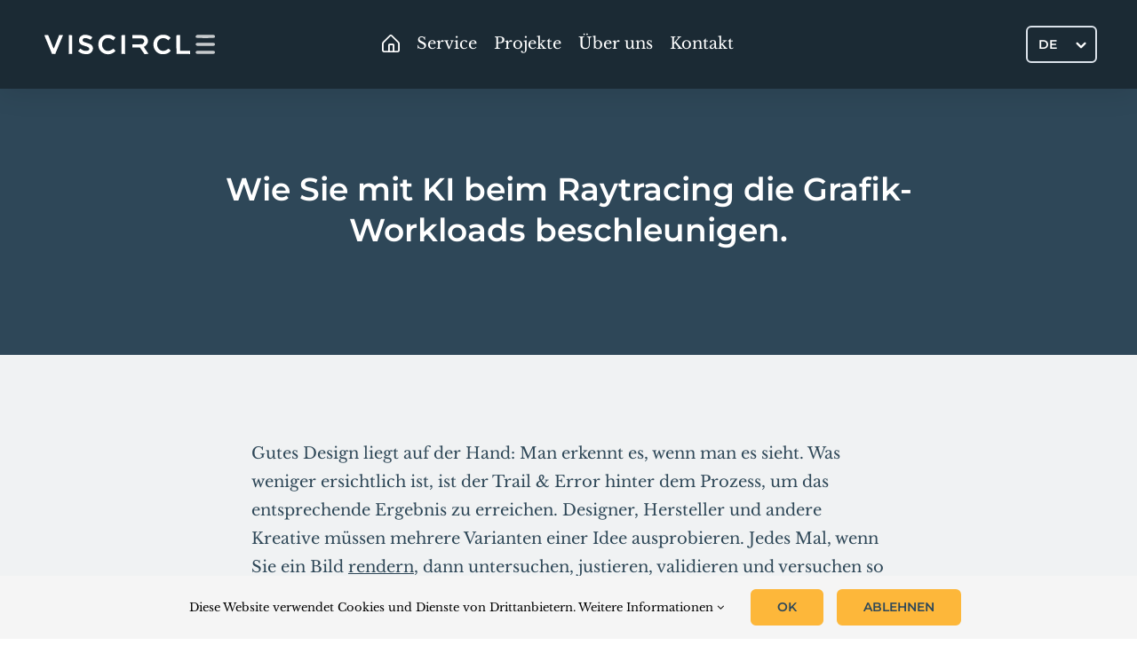

--- FILE ---
content_type: text/html; charset=UTF-8
request_url: https://viscircle.de/wie-sie-mit-kuenstlicher-intelligenz-beim-raytracing-die-grafik-workloads-beschleunigen/
body_size: 16996
content:
<!DOCTYPE html>
<html class="avada-html-layout-wide avada-html-header-position-top avada-is-100-percent-template" lang="de-DE">
<head>
	<meta http-equiv="X-UA-Compatible" content="IE=edge" />
	<meta http-equiv="Content-Type" content="text/html; charset=utf-8"/>
	<meta name="viewport" content="width=device-width, initial-scale=1" />
	<meta name='robots' content='index, follow, max-image-preview:large, max-snippet:-1, max-video-preview:-1' />
<!-- Speed of this site is optimised by WP Performance Score Booster plugin v2.2.3 - https://dipakgajjar.com/wp-performance-score-booster/ -->

	<!-- This site is optimized with the Yoast SEO plugin v26.8 - https://yoast.com/product/yoast-seo-wordpress/ -->
	<title>KI Raytracing Nvidia</title>
	<meta name="description" content="Wie Sie mit künstlicher Intelligenz beim Raytracing die Grafik-Workload beschleunigen." />
	<link rel="canonical" href="https://viscircle.de/wie-sie-mit-kuenstlicher-intelligenz-beim-raytracing-die-grafik-workloads-beschleunigen/" />
	<meta property="og:locale" content="de_DE" />
	<meta property="og:type" content="article" />
	<meta property="og:title" content="KI Raytracing Nvidia" />
	<meta property="og:description" content="Wie Sie mit künstlicher Intelligenz beim Raytracing die Grafik-Workload beschleunigen." />
	<meta property="og:url" content="https://viscircle.de/wie-sie-mit-kuenstlicher-intelligenz-beim-raytracing-die-grafik-workloads-beschleunigen/" />
	<meta property="og:site_name" content="3D Konfigurator 3D Animationen 3D Renderings" />
	<meta property="article:publisher" content="https://de-de.facebook.com/viscircle" />
	<meta property="article:published_time" content="2017-12-21T15:03:57+00:00" />
	<meta property="article:modified_time" content="2020-07-21T15:06:34+00:00" />
	<meta property="og:image" content="https://viscircle.de/wp-content/uploads/2017/12/Robot-e1611759240361.jpg" />
	<meta property="og:image:width" content="600" />
	<meta property="og:image:height" content="400" />
	<meta property="og:image:type" content="image/jpeg" />
	<meta name="author" content="3DMaster" />
	<meta name="twitter:card" content="summary_large_image" />
	<meta name="twitter:label1" content="Verfasst von" />
	<meta name="twitter:data1" content="3DMaster" />
	<meta name="twitter:label2" content="Geschätzte Lesezeit" />
	<meta name="twitter:data2" content="7 Minuten" />
	<script type="application/ld+json" class="yoast-schema-graph">{"@context":"https://schema.org","@graph":[{"@type":"Article","@id":"https://viscircle.de/wie-sie-mit-kuenstlicher-intelligenz-beim-raytracing-die-grafik-workloads-beschleunigen/#article","isPartOf":{"@id":"https://viscircle.de/wie-sie-mit-kuenstlicher-intelligenz-beim-raytracing-die-grafik-workloads-beschleunigen/"},"author":{"name":"3DMaster","@id":"https://viscircle.de/#/schema/person/ffa1620c83dbd5b47bedebcf1801c0ee"},"headline":"Wie Sie mit KI beim Raytracing die Grafik-Workloads beschleunigen.","datePublished":"2017-12-21T15:03:57+00:00","dateModified":"2020-07-21T15:06:34+00:00","mainEntityOfPage":{"@id":"https://viscircle.de/wie-sie-mit-kuenstlicher-intelligenz-beim-raytracing-die-grafik-workloads-beschleunigen/"},"wordCount":1396,"commentCount":0,"publisher":{"@id":"https://viscircle.de/#organization"},"image":{"@id":"https://viscircle.de/wie-sie-mit-kuenstlicher-intelligenz-beim-raytracing-die-grafik-workloads-beschleunigen/#primaryimage"},"thumbnailUrl":"https://viscircle.de/wp-content/uploads/2017/12/Robot-e1611759240361.jpg","articleSection":["Sonstiges"],"inLanguage":"de","potentialAction":[{"@type":"CommentAction","name":"Comment","target":["https://viscircle.de/wie-sie-mit-kuenstlicher-intelligenz-beim-raytracing-die-grafik-workloads-beschleunigen/#respond"]}]},{"@type":"WebPage","@id":"https://viscircle.de/wie-sie-mit-kuenstlicher-intelligenz-beim-raytracing-die-grafik-workloads-beschleunigen/","url":"https://viscircle.de/wie-sie-mit-kuenstlicher-intelligenz-beim-raytracing-die-grafik-workloads-beschleunigen/","name":"KI Raytracing Nvidia","isPartOf":{"@id":"https://viscircle.de/#website"},"primaryImageOfPage":{"@id":"https://viscircle.de/wie-sie-mit-kuenstlicher-intelligenz-beim-raytracing-die-grafik-workloads-beschleunigen/#primaryimage"},"image":{"@id":"https://viscircle.de/wie-sie-mit-kuenstlicher-intelligenz-beim-raytracing-die-grafik-workloads-beschleunigen/#primaryimage"},"thumbnailUrl":"https://viscircle.de/wp-content/uploads/2017/12/Robot-e1611759240361.jpg","datePublished":"2017-12-21T15:03:57+00:00","dateModified":"2020-07-21T15:06:34+00:00","description":"Wie Sie mit künstlicher Intelligenz beim Raytracing die Grafik-Workload beschleunigen.","breadcrumb":{"@id":"https://viscircle.de/wie-sie-mit-kuenstlicher-intelligenz-beim-raytracing-die-grafik-workloads-beschleunigen/#breadcrumb"},"inLanguage":"de","potentialAction":[{"@type":"ReadAction","target":["https://viscircle.de/wie-sie-mit-kuenstlicher-intelligenz-beim-raytracing-die-grafik-workloads-beschleunigen/"]}]},{"@type":"ImageObject","inLanguage":"de","@id":"https://viscircle.de/wie-sie-mit-kuenstlicher-intelligenz-beim-raytracing-die-grafik-workloads-beschleunigen/#primaryimage","url":"https://viscircle.de/wp-content/uploads/2017/12/Robot-e1611759240361.jpg","contentUrl":"https://viscircle.de/wp-content/uploads/2017/12/Robot-e1611759240361.jpg","width":600,"height":400,"caption":"Robot e"},{"@type":"BreadcrumbList","@id":"https://viscircle.de/wie-sie-mit-kuenstlicher-intelligenz-beim-raytracing-die-grafik-workloads-beschleunigen/#breadcrumb","itemListElement":[{"@type":"ListItem","position":1,"name":"Home","item":"https://viscircle.de/"},{"@type":"ListItem","position":2,"name":"Blog","item":"https://viscircle.de/blog/"},{"@type":"ListItem","position":3,"name":"Wie Sie mit KI beim Raytracing die Grafik-Workloads beschleunigen."}]},{"@type":"WebSite","@id":"https://viscircle.de/#website","url":"https://viscircle.de/","name":"VisCircle","description":"3D-Konfiguratoren &amp; interaktive Web-Experiences seit 2013","publisher":{"@id":"https://viscircle.de/#organization"},"potentialAction":[{"@type":"SearchAction","target":{"@type":"EntryPoint","urlTemplate":"https://viscircle.de/?s={search_term_string}"},"query-input":{"@type":"PropertyValueSpecification","valueRequired":true,"valueName":"search_term_string"}}],"inLanguage":"de"},{"@type":"Organization","@id":"https://viscircle.de/#organization","name":"VisCircle GmbH","url":"https://viscircle.de/","logo":{"@type":"ImageObject","inLanguage":"de","@id":"https://viscircle.de/#/schema/logo/image/","url":"https://viscircle.de/wp-content/uploads/2022/01/transparent_black_logo_text_350x59.png","contentUrl":"https://viscircle.de/wp-content/uploads/2022/01/transparent_black_logo_text_350x59.png","width":350,"height":59,"caption":"VisCircle GmbH"},"image":{"@id":"https://viscircle.de/#/schema/logo/image/"},"sameAs":["https://de-de.facebook.com/viscircle"]},{"@type":"Person","@id":"https://viscircle.de/#/schema/person/ffa1620c83dbd5b47bedebcf1801c0ee","name":"3DMaster","image":{"@type":"ImageObject","inLanguage":"de","@id":"https://viscircle.de/#/schema/person/image/","url":"https://secure.gravatar.com/avatar/a25caca4903206602719170b36c1a37acff0a49f82c7f2ce7331ab8c13c8038a?s=96&d=wavatar&r=g","contentUrl":"https://secure.gravatar.com/avatar/a25caca4903206602719170b36c1a37acff0a49f82c7f2ce7331ab8c13c8038a?s=96&d=wavatar&r=g","caption":"3DMaster"},"url":"https://viscircle.de/author/viscirclewebsite/"}]}</script>
	<!-- / Yoast SEO plugin. -->


<link rel='dns-prefetch' href='//viscircle.de' />
<link rel="alternate" type="application/rss+xml" title="3D Konfigurator 3D Animationen 3D Renderings &raquo; Feed" href="https://viscircle.de/feed/" />
<link rel="alternate" type="application/rss+xml" title="3D Konfigurator 3D Animationen 3D Renderings &raquo; Kommentar-Feed" href="https://viscircle.de/comments/feed/" />
					<link rel="shortcut icon" href="https://viscircle.de/wp-content/uploads/2017/10/favicon.ico" type="image/x-icon" />
		
					<!-- Apple Touch Icon -->
			<link rel="apple-touch-icon" sizes="180x180" href="https://viscircle.de/wp-content/uploads/2017/10/apple-icon-114x114.png">
		
					<!-- Android Icon -->
			<link rel="icon" sizes="192x192" href="https://viscircle.de/wp-content/uploads/2017/10/apple-icon-57x57.png">
		
					<!-- MS Edge Icon -->
			<meta name="msapplication-TileImage" content="https://viscircle.de/wp-content/uploads/2017/10/apple-icon-72x72.png">
				<link rel="alternate" title="oEmbed (JSON)" type="application/json+oembed" href="https://viscircle.de/wp-json/oembed/1.0/embed?url=https%3A%2F%2Fviscircle.de%2Fwie-sie-mit-kuenstlicher-intelligenz-beim-raytracing-die-grafik-workloads-beschleunigen%2F" />
<link rel="alternate" title="oEmbed (XML)" type="text/xml+oembed" href="https://viscircle.de/wp-json/oembed/1.0/embed?url=https%3A%2F%2Fviscircle.de%2Fwie-sie-mit-kuenstlicher-intelligenz-beim-raytracing-die-grafik-workloads-beschleunigen%2F&#038;format=xml" />
<style id='wp-img-auto-sizes-contain-inline-css' type='text/css'>
img:is([sizes=auto i],[sizes^="auto," i]){contain-intrinsic-size:3000px 1500px}
/*# sourceURL=wp-img-auto-sizes-contain-inline-css */
</style>
<link rel='stylesheet' id='wpml-legacy-dropdown-0-css' href='https://viscircle.de/wp-content/plugins/sitepress-multilingual-cms/templates/language-switchers/legacy-dropdown/style.min.css' type='text/css' media='all' />
<style id='wpml-legacy-dropdown-0-inline-css' type='text/css'>
.wpml-ls-statics-shortcode_actions{background-color:#eeeeee;}.wpml-ls-statics-shortcode_actions, .wpml-ls-statics-shortcode_actions .wpml-ls-sub-menu, .wpml-ls-statics-shortcode_actions a {border-color:#cdcdcd;}.wpml-ls-statics-shortcode_actions a, .wpml-ls-statics-shortcode_actions .wpml-ls-sub-menu a, .wpml-ls-statics-shortcode_actions .wpml-ls-sub-menu a:link, .wpml-ls-statics-shortcode_actions li:not(.wpml-ls-current-language) .wpml-ls-link, .wpml-ls-statics-shortcode_actions li:not(.wpml-ls-current-language) .wpml-ls-link:link {color:#444444;background-color:#ffffff;}.wpml-ls-statics-shortcode_actions .wpml-ls-sub-menu a:hover,.wpml-ls-statics-shortcode_actions .wpml-ls-sub-menu a:focus, .wpml-ls-statics-shortcode_actions .wpml-ls-sub-menu a:link:hover, .wpml-ls-statics-shortcode_actions .wpml-ls-sub-menu a:link:focus {color:#000000;background-color:#eeeeee;}.wpml-ls-statics-shortcode_actions .wpml-ls-current-language > a {color:#444444;background-color:#ffffff;}.wpml-ls-statics-shortcode_actions .wpml-ls-current-language:hover>a, .wpml-ls-statics-shortcode_actions .wpml-ls-current-language>a:focus {color:#000000;background-color:#eeeeee;}
.menu-item-language { border-radius: 6px !important; border: 2px solid #fff; padding: 6px 12px; box-sizing: border-box; font-family: var(--h1_typography-font-family); font-weight: 600; font-size: 14px; }
/*# sourceURL=wpml-legacy-dropdown-0-inline-css */
</style>
<link rel='stylesheet' id='cms-navigation-style-base-css' href='https://viscircle.de/wp-content/plugins/wpml-cms-nav/res/css/cms-navigation-base.css' type='text/css' media='screen' />
<link rel='stylesheet' id='cms-navigation-style-css' href='https://viscircle.de/wp-content/plugins/wpml-cms-nav/res/css/cms-navigation.css' type='text/css' media='screen' />
<link rel='stylesheet' id='avada-parent-stylesheet-css' href='https://viscircle.de/wp-content/themes/Avada/style.css' type='text/css' media='all' />
<link rel='stylesheet' id='avada-child-stylesheet-css' href='https://viscircle.de/wp-content/themes/Avada-Child-Theme/style.css' type='text/css' media='all' />
<link rel='stylesheet' id='owl-carousel-css-css' href='https://viscircle.de/wp-content/themes/Avada-Child-Theme/abovethefold/css/owl.carousel.min.css' type='text/css' media='all' />
<link rel='stylesheet' id='fusion-dynamic-css-css' href='https://viscircle.de/wp-content/uploads/fusion-styles/7d20ffffc9d3beab20cdbf938502bf6a.min.css' type='text/css' media='all' />
<link rel='stylesheet' id='avada-fullwidth-md-css' href='https://viscircle.de/wp-content/plugins/fusion-builder/assets/css/media/fullwidth-md.min.css' type='text/css' media='only screen and (max-width: 1000px)' />
<link rel='stylesheet' id='avada-fullwidth-sm-css' href='https://viscircle.de/wp-content/plugins/fusion-builder/assets/css/media/fullwidth-sm.min.css' type='text/css' media='only screen and (max-width: 640px)' />
<link rel='stylesheet' id='avada-icon-md-css' href='https://viscircle.de/wp-content/plugins/fusion-builder/assets/css/media/icon-md.min.css' type='text/css' media='only screen and (max-width: 1000px)' />
<link rel='stylesheet' id='avada-icon-sm-css' href='https://viscircle.de/wp-content/plugins/fusion-builder/assets/css/media/icon-sm.min.css' type='text/css' media='only screen and (max-width: 640px)' />
<link rel='stylesheet' id='avada-grid-md-css' href='https://viscircle.de/wp-content/plugins/fusion-builder/assets/css/media/grid-md.min.css' type='text/css' media='only screen and (max-width: 1000px)' />
<link rel='stylesheet' id='avada-grid-sm-css' href='https://viscircle.de/wp-content/plugins/fusion-builder/assets/css/media/grid-sm.min.css' type='text/css' media='only screen and (max-width: 640px)' />
<link rel='stylesheet' id='avada-image-md-css' href='https://viscircle.de/wp-content/plugins/fusion-builder/assets/css/media/image-md.min.css' type='text/css' media='only screen and (max-width: 1000px)' />
<link rel='stylesheet' id='avada-image-sm-css' href='https://viscircle.de/wp-content/plugins/fusion-builder/assets/css/media/image-sm.min.css' type='text/css' media='only screen and (max-width: 640px)' />
<link rel='stylesheet' id='avada-person-md-css' href='https://viscircle.de/wp-content/plugins/fusion-builder/assets/css/media/person-md.min.css' type='text/css' media='only screen and (max-width: 1000px)' />
<link rel='stylesheet' id='avada-person-sm-css' href='https://viscircle.de/wp-content/plugins/fusion-builder/assets/css/media/person-sm.min.css' type='text/css' media='only screen and (max-width: 640px)' />
<link rel='stylesheet' id='avada-section-separator-md-css' href='https://viscircle.de/wp-content/plugins/fusion-builder/assets/css/media/section-separator-md.min.css' type='text/css' media='only screen and (max-width: 1000px)' />
<link rel='stylesheet' id='avada-section-separator-sm-css' href='https://viscircle.de/wp-content/plugins/fusion-builder/assets/css/media/section-separator-sm.min.css' type='text/css' media='only screen and (max-width: 640px)' />
<link rel='stylesheet' id='avada-social-sharing-md-css' href='https://viscircle.de/wp-content/plugins/fusion-builder/assets/css/media/social-sharing-md.min.css' type='text/css' media='only screen and (max-width: 1000px)' />
<link rel='stylesheet' id='avada-social-sharing-sm-css' href='https://viscircle.de/wp-content/plugins/fusion-builder/assets/css/media/social-sharing-sm.min.css' type='text/css' media='only screen and (max-width: 640px)' />
<link rel='stylesheet' id='avada-social-links-md-css' href='https://viscircle.de/wp-content/plugins/fusion-builder/assets/css/media/social-links-md.min.css' type='text/css' media='only screen and (max-width: 1000px)' />
<link rel='stylesheet' id='avada-social-links-sm-css' href='https://viscircle.de/wp-content/plugins/fusion-builder/assets/css/media/social-links-sm.min.css' type='text/css' media='only screen and (max-width: 640px)' />
<link rel='stylesheet' id='avada-tabs-lg-min-css' href='https://viscircle.de/wp-content/plugins/fusion-builder/assets/css/media/tabs-lg-min.min.css' type='text/css' media='only screen and (min-width: 640px)' />
<link rel='stylesheet' id='avada-tabs-lg-max-css' href='https://viscircle.de/wp-content/plugins/fusion-builder/assets/css/media/tabs-lg-max.min.css' type='text/css' media='only screen and (max-width: 640px)' />
<link rel='stylesheet' id='avada-tabs-md-css' href='https://viscircle.de/wp-content/plugins/fusion-builder/assets/css/media/tabs-md.min.css' type='text/css' media='only screen and (max-width: 1000px)' />
<link rel='stylesheet' id='avada-tabs-sm-css' href='https://viscircle.de/wp-content/plugins/fusion-builder/assets/css/media/tabs-sm.min.css' type='text/css' media='only screen and (max-width: 640px)' />
<link rel='stylesheet' id='awb-text-md-css' href='https://viscircle.de/wp-content/plugins/fusion-builder/assets/css/media/text-md.min.css' type='text/css' media='only screen and (max-width: 1000px)' />
<link rel='stylesheet' id='awb-text-sm-css' href='https://viscircle.de/wp-content/plugins/fusion-builder/assets/css/media/text-sm.min.css' type='text/css' media='only screen and (max-width: 640px)' />
<link rel='stylesheet' id='awb-title-md-css' href='https://viscircle.de/wp-content/plugins/fusion-builder/assets/css/media/title-md.min.css' type='text/css' media='only screen and (max-width: 1000px)' />
<link rel='stylesheet' id='awb-title-sm-css' href='https://viscircle.de/wp-content/plugins/fusion-builder/assets/css/media/title-sm.min.css' type='text/css' media='only screen and (max-width: 640px)' />
<link rel='stylesheet' id='awb-post-card-image-sm-css' href='https://viscircle.de/wp-content/plugins/fusion-builder/assets/css/media/post-card-image-sm.min.css' type='text/css' media='only screen and (max-width: 640px)' />
<link rel='stylesheet' id='avada-swiper-md-css' href='https://viscircle.de/wp-content/plugins/fusion-builder/assets/css/media/swiper-md.min.css' type='text/css' media='only screen and (max-width: 1000px)' />
<link rel='stylesheet' id='avada-swiper-sm-css' href='https://viscircle.de/wp-content/plugins/fusion-builder/assets/css/media/swiper-sm.min.css' type='text/css' media='only screen and (max-width: 640px)' />
<link rel='stylesheet' id='avada-post-cards-md-css' href='https://viscircle.de/wp-content/plugins/fusion-builder/assets/css/media/post-cards-md.min.css' type='text/css' media='only screen and (max-width: 1000px)' />
<link rel='stylesheet' id='avada-post-cards-sm-css' href='https://viscircle.de/wp-content/plugins/fusion-builder/assets/css/media/post-cards-sm.min.css' type='text/css' media='only screen and (max-width: 640px)' />
<link rel='stylesheet' id='avada-facebook-page-md-css' href='https://viscircle.de/wp-content/plugins/fusion-builder/assets/css/media/facebook-page-md.min.css' type='text/css' media='only screen and (max-width: 1000px)' />
<link rel='stylesheet' id='avada-facebook-page-sm-css' href='https://viscircle.de/wp-content/plugins/fusion-builder/assets/css/media/facebook-page-sm.min.css' type='text/css' media='only screen and (max-width: 640px)' />
<link rel='stylesheet' id='avada-twitter-timeline-md-css' href='https://viscircle.de/wp-content/plugins/fusion-builder/assets/css/media/twitter-timeline-md.min.css' type='text/css' media='only screen and (max-width: 1000px)' />
<link rel='stylesheet' id='avada-twitter-timeline-sm-css' href='https://viscircle.de/wp-content/plugins/fusion-builder/assets/css/media/twitter-timeline-sm.min.css' type='text/css' media='only screen and (max-width: 640px)' />
<link rel='stylesheet' id='avada-flickr-md-css' href='https://viscircle.de/wp-content/plugins/fusion-builder/assets/css/media/flickr-md.min.css' type='text/css' media='only screen and (max-width: 1000px)' />
<link rel='stylesheet' id='avada-flickr-sm-css' href='https://viscircle.de/wp-content/plugins/fusion-builder/assets/css/media/flickr-sm.min.css' type='text/css' media='only screen and (max-width: 640px)' />
<link rel='stylesheet' id='avada-tagcloud-md-css' href='https://viscircle.de/wp-content/plugins/fusion-builder/assets/css/media/tagcloud-md.min.css' type='text/css' media='only screen and (max-width: 1000px)' />
<link rel='stylesheet' id='avada-tagcloud-sm-css' href='https://viscircle.de/wp-content/plugins/fusion-builder/assets/css/media/tagcloud-sm.min.css' type='text/css' media='only screen and (max-width: 640px)' />
<link rel='stylesheet' id='avada-instagram-md-css' href='https://viscircle.de/wp-content/plugins/fusion-builder/assets/css/media/instagram-md.min.css' type='text/css' media='only screen and (max-width: 1000px)' />
<link rel='stylesheet' id='avada-instagram-sm-css' href='https://viscircle.de/wp-content/plugins/fusion-builder/assets/css/media/instagram-sm.min.css' type='text/css' media='only screen and (max-width: 640px)' />
<link rel='stylesheet' id='awb-meta-md-css' href='https://viscircle.de/wp-content/plugins/fusion-builder/assets/css/media/meta-md.min.css' type='text/css' media='only screen and (max-width: 1000px)' />
<link rel='stylesheet' id='awb-meta-sm-css' href='https://viscircle.de/wp-content/plugins/fusion-builder/assets/css/media/meta-sm.min.css' type='text/css' media='only screen and (max-width: 640px)' />
<link rel='stylesheet' id='awb-layout-colums-md-css' href='https://viscircle.de/wp-content/plugins/fusion-builder/assets/css/media/layout-columns-md.min.css' type='text/css' media='only screen and (max-width: 1000px)' />
<link rel='stylesheet' id='awb-layout-colums-sm-css' href='https://viscircle.de/wp-content/plugins/fusion-builder/assets/css/media/layout-columns-sm.min.css' type='text/css' media='only screen and (max-width: 640px)' />
<link rel='stylesheet' id='avada-max-1c-css' href='https://viscircle.de/wp-content/themes/Avada/assets/css/media/max-1c.min.css' type='text/css' media='only screen and (max-width: 640px)' />
<link rel='stylesheet' id='avada-max-2c-css' href='https://viscircle.de/wp-content/themes/Avada/assets/css/media/max-2c.min.css' type='text/css' media='only screen and (max-width: 752px)' />
<link rel='stylesheet' id='avada-min-2c-max-3c-css' href='https://viscircle.de/wp-content/themes/Avada/assets/css/media/min-2c-max-3c.min.css' type='text/css' media='only screen and (min-width: 752px) and (max-width: 864px)' />
<link rel='stylesheet' id='avada-min-3c-max-4c-css' href='https://viscircle.de/wp-content/themes/Avada/assets/css/media/min-3c-max-4c.min.css' type='text/css' media='only screen and (min-width: 864px) and (max-width: 976px)' />
<link rel='stylesheet' id='avada-min-4c-max-5c-css' href='https://viscircle.de/wp-content/themes/Avada/assets/css/media/min-4c-max-5c.min.css' type='text/css' media='only screen and (min-width: 976px) and (max-width: 1088px)' />
<link rel='stylesheet' id='avada-min-5c-max-6c-css' href='https://viscircle.de/wp-content/themes/Avada/assets/css/media/min-5c-max-6c.min.css' type='text/css' media='only screen and (min-width: 1088px) and (max-width: 1200px)' />
<link rel='stylesheet' id='avada-min-shbp-css' href='https://viscircle.de/wp-content/themes/Avada/assets/css/media/min-shbp.min.css' type='text/css' media='only screen and (min-width: 1001px)' />
<link rel='stylesheet' id='avada-max-shbp-css' href='https://viscircle.de/wp-content/themes/Avada/assets/css/media/max-shbp.min.css' type='text/css' media='only screen and (max-width: 1000px)' />
<link rel='stylesheet' id='avada-max-sh-shbp-css' href='https://viscircle.de/wp-content/themes/Avada/assets/css/media/max-sh-shbp.min.css' type='text/css' media='only screen and (max-width: 1000px)' />
<link rel='stylesheet' id='avada-min-768-max-1024-p-css' href='https://viscircle.de/wp-content/themes/Avada/assets/css/media/min-768-max-1024-p.min.css' type='text/css' media='only screen and (min-device-width: 768px) and (max-device-width: 1024px) and (orientation: portrait)' />
<link rel='stylesheet' id='avada-min-768-max-1024-l-css' href='https://viscircle.de/wp-content/themes/Avada/assets/css/media/min-768-max-1024-l.min.css' type='text/css' media='only screen and (min-device-width: 768px) and (max-device-width: 1024px) and (orientation: landscape)' />
<link rel='stylesheet' id='avada-max-sh-cbp-css' href='https://viscircle.de/wp-content/themes/Avada/assets/css/media/max-sh-cbp.min.css' type='text/css' media='only screen and (max-width: 800px)' />
<link rel='stylesheet' id='avada-max-sh-sbp-css' href='https://viscircle.de/wp-content/themes/Avada/assets/css/media/max-sh-sbp.min.css' type='text/css' media='only screen and (max-width: 800px)' />
<link rel='stylesheet' id='avada-max-sh-640-css' href='https://viscircle.de/wp-content/themes/Avada/assets/css/media/max-sh-640.min.css' type='text/css' media='only screen and (max-width: 640px)' />
<link rel='stylesheet' id='avada-max-shbp-18-css' href='https://viscircle.de/wp-content/themes/Avada/assets/css/media/max-shbp-18.min.css' type='text/css' media='only screen and (max-width: 982px)' />
<link rel='stylesheet' id='avada-max-shbp-32-css' href='https://viscircle.de/wp-content/themes/Avada/assets/css/media/max-shbp-32.min.css' type='text/css' media='only screen and (max-width: 968px)' />
<link rel='stylesheet' id='avada-min-sh-cbp-css' href='https://viscircle.de/wp-content/themes/Avada/assets/css/media/min-sh-cbp.min.css' type='text/css' media='only screen and (min-width: 800px)' />
<link rel='stylesheet' id='avada-max-640-css' href='https://viscircle.de/wp-content/themes/Avada/assets/css/media/max-640.min.css' type='text/css' media='only screen and (max-device-width: 640px)' />
<link rel='stylesheet' id='avada-max-main-css' href='https://viscircle.de/wp-content/themes/Avada/assets/css/media/max-main.min.css' type='text/css' media='only screen and (max-width: 1200px)' />
<link rel='stylesheet' id='avada-max-cbp-css' href='https://viscircle.de/wp-content/themes/Avada/assets/css/media/max-cbp.min.css' type='text/css' media='only screen and (max-width: 800px)' />
<link rel='stylesheet' id='fb-max-sh-cbp-css' href='https://viscircle.de/wp-content/plugins/fusion-builder/assets/css/media/max-sh-cbp.min.css' type='text/css' media='only screen and (max-width: 800px)' />
<link rel='stylesheet' id='fb-min-768-max-1024-p-css' href='https://viscircle.de/wp-content/plugins/fusion-builder/assets/css/media/min-768-max-1024-p.min.css' type='text/css' media='only screen and (min-device-width: 768px) and (max-device-width: 1024px) and (orientation: portrait)' />
<link rel='stylesheet' id='fb-max-640-css' href='https://viscircle.de/wp-content/plugins/fusion-builder/assets/css/media/max-640.min.css' type='text/css' media='only screen and (max-device-width: 640px)' />
<link rel='stylesheet' id='fb-max-1c-css' href='https://viscircle.de/wp-content/plugins/fusion-builder/assets/css/media/max-1c.css' type='text/css' media='only screen and (max-width: 640px)' />
<link rel='stylesheet' id='fb-max-2c-css' href='https://viscircle.de/wp-content/plugins/fusion-builder/assets/css/media/max-2c.css' type='text/css' media='only screen and (max-width: 752px)' />
<link rel='stylesheet' id='fb-min-2c-max-3c-css' href='https://viscircle.de/wp-content/plugins/fusion-builder/assets/css/media/min-2c-max-3c.css' type='text/css' media='only screen and (min-width: 752px) and (max-width: 864px)' />
<link rel='stylesheet' id='fb-min-3c-max-4c-css' href='https://viscircle.de/wp-content/plugins/fusion-builder/assets/css/media/min-3c-max-4c.css' type='text/css' media='only screen and (min-width: 864px) and (max-width: 976px)' />
<link rel='stylesheet' id='fb-min-4c-max-5c-css' href='https://viscircle.de/wp-content/plugins/fusion-builder/assets/css/media/min-4c-max-5c.css' type='text/css' media='only screen and (min-width: 976px) and (max-width: 1088px)' />
<link rel='stylesheet' id='fb-min-5c-max-6c-css' href='https://viscircle.de/wp-content/plugins/fusion-builder/assets/css/media/min-5c-max-6c.css' type='text/css' media='only screen and (min-width: 1088px) and (max-width: 1200px)' />
<link rel='stylesheet' id='avada-off-canvas-md-css' href='https://viscircle.de/wp-content/plugins/fusion-builder/assets/css/media/off-canvas-md.min.css' type='text/css' media='only screen and (max-width: 1000px)' />
<link rel='stylesheet' id='avada-off-canvas-sm-css' href='https://viscircle.de/wp-content/plugins/fusion-builder/assets/css/media/off-canvas-sm.min.css' type='text/css' media='only screen and (max-width: 640px)' />
<script type="text/javascript" id="wpml-cookie-js-extra">
/* <![CDATA[ */
var wpml_cookies = {"wp-wpml_current_language":{"value":"de","expires":1,"path":"/"}};
var wpml_cookies = {"wp-wpml_current_language":{"value":"de","expires":1,"path":"/"}};
//# sourceURL=wpml-cookie-js-extra
/* ]]> */
</script>
<script type="text/javascript" src="https://viscircle.de/wp-content/plugins/sitepress-multilingual-cms/res/js/cookies/language-cookie.js" id="wpml-cookie-js" defer="defer" data-wp-strategy="defer"></script>
<script type="text/javascript" src="https://viscircle.de/wp-content/plugins/sitepress-multilingual-cms/templates/language-switchers/legacy-dropdown/script.min.js" id="wpml-legacy-dropdown-0-js"></script>
<script type="text/javascript" id="wpml-xdomain-data-js-extra">
/* <![CDATA[ */
var wpml_xdomain_data = {"css_selector":"wpml-ls-item","ajax_url":"https://viscircle.de/wp-admin/admin-ajax.php","current_lang":"de","_nonce":"16d3181125"};
//# sourceURL=wpml-xdomain-data-js-extra
/* ]]> */
</script>
<script type="text/javascript" src="https://viscircle.de/wp-content/plugins/sitepress-multilingual-cms/res/js/xdomain-data.js" id="wpml-xdomain-data-js" defer="defer" data-wp-strategy="defer"></script>
<meta name="generator" content="WPML ver:4.7.6 stt:1,3;" />
<link rel="alternate" hreflang="de" href="https://viscircle.de/wie-sie-mit-kuenstlicher-intelligenz-beim-raytracing-die-grafik-workloads-beschleunigen/" />
<link rel="alternate" hreflang="en" href="https://viscircle.com/how-to-use-ai-to-speed-up-graphics-workloads-during-raytracing/" />
<link rel="alternate" hreflang="x-default" href="https://viscircle.com/how-to-use-ai-to-speed-up-graphics-workloads-during-raytracing/" />
<script src="https://player.vimeo.com/api/player.js"></script><link rel="preload" href="https://viscircle.de/wp-content/themes/Avada/includes/lib/assets/fonts/icomoon/awb-icons.woff" as="font" type="font/woff" crossorigin><link rel="preload" href="https://viscircle.de/wp-content/uploads/fusion-icons/viscircle-v1.0-2-1/fonts/viscircle.ttf?zdh4mb" as="font" type="font/ttf" crossorigin><link rel="preload" href="https://viscircle.de/wp-content/uploads/fusion-icons/icomoon-3/fonts/icomoon.ttf?h00yb8" as="font" type="font/ttf" crossorigin><link rel="preload" href="https://viscircle.de/wp-content/uploads/fusion-icons/icomoon-1-1/fonts/icomoon.ttf?s9logh" as="font" type="font/ttf" crossorigin><link rel="preload" href="https://viscircle.de/wp-content/uploads/fusion-icons/icomoon-2/fonts/icomoon.ttf?yt0e27" as="font" type="font/ttf" crossorigin><link rel="preload" href="https://viscircle.de/wp-content/uploads/fusion-icons/Basic-v1.0/fonts/Basic.ttf?japchj" as="font" type="font/ttf" crossorigin><link rel="preload" href="https://viscircle.de/wp-content/uploads/fusion-icons/accountant-pro-icon-set/fonts/Accountant-Pro.ttf?ym7fev" as="font" type="font/ttf" crossorigin><link rel="preload" href="https://viscircle.de/wp-content/uploads/fusion-icons/business-v1.0/fonts/business.ttf?rva0v6" as="font" type="font/ttf" crossorigin><link rel="preload" href="https://viscircle.de/wp-content/uploads/fusion-icons/hiko-v1.0-1/fonts/hiko.ttf?2i747y" as="font" type="font/ttf" crossorigin><link rel="preload" href="https://viscircle.de/wp-content/uploads/fusion-gfonts/kmKnZrc3Hgbbcjq75U4uslyuy4kn0qNZaxM.woff2" as="font" type="font/woff2" crossorigin><style type="text/css" id="css-fb-visibility">@media screen and (max-width: 640px){.fusion-no-small-visibility{display:none !important;}body .sm-text-align-center{text-align:center !important;}body .sm-text-align-left{text-align:left !important;}body .sm-text-align-right{text-align:right !important;}body .sm-text-align-justify{text-align:justify !important;}body .sm-flex-align-center{justify-content:center !important;}body .sm-flex-align-flex-start{justify-content:flex-start !important;}body .sm-flex-align-flex-end{justify-content:flex-end !important;}body .sm-mx-auto{margin-left:auto !important;margin-right:auto !important;}body .sm-ml-auto{margin-left:auto !important;}body .sm-mr-auto{margin-right:auto !important;}body .fusion-absolute-position-small{position:absolute;top:auto;width:100%;}.awb-sticky.awb-sticky-small{ position: sticky; top: var(--awb-sticky-offset,0); }}@media screen and (min-width: 641px) and (max-width: 1000px){.fusion-no-medium-visibility{display:none !important;}body .md-text-align-center{text-align:center !important;}body .md-text-align-left{text-align:left !important;}body .md-text-align-right{text-align:right !important;}body .md-text-align-justify{text-align:justify !important;}body .md-flex-align-center{justify-content:center !important;}body .md-flex-align-flex-start{justify-content:flex-start !important;}body .md-flex-align-flex-end{justify-content:flex-end !important;}body .md-mx-auto{margin-left:auto !important;margin-right:auto !important;}body .md-ml-auto{margin-left:auto !important;}body .md-mr-auto{margin-right:auto !important;}body .fusion-absolute-position-medium{position:absolute;top:auto;width:100%;}.awb-sticky.awb-sticky-medium{ position: sticky; top: var(--awb-sticky-offset,0); }}@media screen and (min-width: 1001px){.fusion-no-large-visibility{display:none !important;}body .lg-text-align-center{text-align:center !important;}body .lg-text-align-left{text-align:left !important;}body .lg-text-align-right{text-align:right !important;}body .lg-text-align-justify{text-align:justify !important;}body .lg-flex-align-center{justify-content:center !important;}body .lg-flex-align-flex-start{justify-content:flex-start !important;}body .lg-flex-align-flex-end{justify-content:flex-end !important;}body .lg-mx-auto{margin-left:auto !important;margin-right:auto !important;}body .lg-ml-auto{margin-left:auto !important;}body .lg-mr-auto{margin-right:auto !important;}body .fusion-absolute-position-large{position:absolute;top:auto;width:100%;}.awb-sticky.awb-sticky-large{ position: sticky; top: var(--awb-sticky-offset,0); }}</style>		<script type="text/javascript">
			var doc = document.documentElement;
			doc.setAttribute( 'data-useragent', navigator.userAgent );
		</script>
		
	<!-- Google tag (gtag.js) + Cross-Domain-Tracking -->
<script async src="https://www.googletagmanager.com/gtag/js?id=G-D05NZK1JX3"></script>
<script>
  window.dataLayer = window.dataLayer || [];
  function gtag(){dataLayer.push(arguments);}
  gtag('js', new Date());

  gtag('config', 'G-7J4WZ917MT', {
    'linker': {
      'domains': ['viscircle.de', 'viscircle.com']
    }
  });
</script>

<!-- Google Tag Manager -->
<script>(function(w,d,s,l,i){w[l]=w[l]||[];w[l].push({'gtm.start':
new Date().getTime(),event:'gtm.js'});var f=d.getElementsByTagName(s)[0],
j=d.createElement(s),dl=l!='dataLayer'?'&l='+l:'';j.async=true;j.src=
'https://www.googletagmanager.com/gtm.js?id='+i+dl;f.parentNode.insertBefore(j,f);
})(window,document,'script','dataLayer','GTM-K76GMP8');</script>
<!-- End Google Tag Manager -->

<meta name="google-site-verification" content="LJubChqIUTtLn-RyO85_LBjlFbfixQ9YlPlelYcghqw" />
<?php
$schema = get_post_meta(get_the_ID(), 'schema', true);
if(!empty($schema)) {
	echo $schema;
}
?>

<script>
  window.dataLayer = window.dataLayer || [];
  function gtag(){dataLayer.push(arguments);}
  gtag('js', new Date());

  gtag('config', 'AW-961401755');
</script><style id='global-styles-inline-css' type='text/css'>
:root{--wp--preset--aspect-ratio--square: 1;--wp--preset--aspect-ratio--4-3: 4/3;--wp--preset--aspect-ratio--3-4: 3/4;--wp--preset--aspect-ratio--3-2: 3/2;--wp--preset--aspect-ratio--2-3: 2/3;--wp--preset--aspect-ratio--16-9: 16/9;--wp--preset--aspect-ratio--9-16: 9/16;--wp--preset--color--black: #000000;--wp--preset--color--cyan-bluish-gray: #abb8c3;--wp--preset--color--white: #ffffff;--wp--preset--color--pale-pink: #f78da7;--wp--preset--color--vivid-red: #cf2e2e;--wp--preset--color--luminous-vivid-orange: #ff6900;--wp--preset--color--luminous-vivid-amber: #fcb900;--wp--preset--color--light-green-cyan: #7bdcb5;--wp--preset--color--vivid-green-cyan: #00d084;--wp--preset--color--pale-cyan-blue: #8ed1fc;--wp--preset--color--vivid-cyan-blue: #0693e3;--wp--preset--color--vivid-purple: #9b51e0;--wp--preset--color--awb-color-1: #ffffff;--wp--preset--color--awb-color-2: #dbe2ea;--wp--preset--color--awb-color-3: #bcc5d1;--wp--preset--color--awb-color-4: #35baf2;--wp--preset--color--awb-color-5: #515b69;--wp--preset--color--awb-color-6: #35baf2;--wp--preset--color--awb-color-7: #333333;--wp--preset--color--awb-color-8: #000000;--wp--preset--color--awb-color-custom-10: #40b8f4;--wp--preset--color--awb-color-custom-1: #2f4858;--wp--preset--color--awb-color-custom-2: #fdb73a;--wp--preset--color--awb-color-custom-3: #ffffff;--wp--preset--color--awb-color-custom-4: #f0f2f3;--wp--preset--gradient--vivid-cyan-blue-to-vivid-purple: linear-gradient(135deg,rgb(6,147,227) 0%,rgb(155,81,224) 100%);--wp--preset--gradient--light-green-cyan-to-vivid-green-cyan: linear-gradient(135deg,rgb(122,220,180) 0%,rgb(0,208,130) 100%);--wp--preset--gradient--luminous-vivid-amber-to-luminous-vivid-orange: linear-gradient(135deg,rgb(252,185,0) 0%,rgb(255,105,0) 100%);--wp--preset--gradient--luminous-vivid-orange-to-vivid-red: linear-gradient(135deg,rgb(255,105,0) 0%,rgb(207,46,46) 100%);--wp--preset--gradient--very-light-gray-to-cyan-bluish-gray: linear-gradient(135deg,rgb(238,238,238) 0%,rgb(169,184,195) 100%);--wp--preset--gradient--cool-to-warm-spectrum: linear-gradient(135deg,rgb(74,234,220) 0%,rgb(151,120,209) 20%,rgb(207,42,186) 40%,rgb(238,44,130) 60%,rgb(251,105,98) 80%,rgb(254,248,76) 100%);--wp--preset--gradient--blush-light-purple: linear-gradient(135deg,rgb(255,206,236) 0%,rgb(152,150,240) 100%);--wp--preset--gradient--blush-bordeaux: linear-gradient(135deg,rgb(254,205,165) 0%,rgb(254,45,45) 50%,rgb(107,0,62) 100%);--wp--preset--gradient--luminous-dusk: linear-gradient(135deg,rgb(255,203,112) 0%,rgb(199,81,192) 50%,rgb(65,88,208) 100%);--wp--preset--gradient--pale-ocean: linear-gradient(135deg,rgb(255,245,203) 0%,rgb(182,227,212) 50%,rgb(51,167,181) 100%);--wp--preset--gradient--electric-grass: linear-gradient(135deg,rgb(202,248,128) 0%,rgb(113,206,126) 100%);--wp--preset--gradient--midnight: linear-gradient(135deg,rgb(2,3,129) 0%,rgb(40,116,252) 100%);--wp--preset--font-size--small: 13.5px;--wp--preset--font-size--medium: 20px;--wp--preset--font-size--large: 27px;--wp--preset--font-size--x-large: 42px;--wp--preset--font-size--normal: 18px;--wp--preset--font-size--xlarge: 36px;--wp--preset--font-size--huge: 54px;--wp--preset--spacing--20: 0.44rem;--wp--preset--spacing--30: 0.67rem;--wp--preset--spacing--40: 1rem;--wp--preset--spacing--50: 1.5rem;--wp--preset--spacing--60: 2.25rem;--wp--preset--spacing--70: 3.38rem;--wp--preset--spacing--80: 5.06rem;--wp--preset--shadow--natural: 6px 6px 9px rgba(0, 0, 0, 0.2);--wp--preset--shadow--deep: 12px 12px 50px rgba(0, 0, 0, 0.4);--wp--preset--shadow--sharp: 6px 6px 0px rgba(0, 0, 0, 0.2);--wp--preset--shadow--outlined: 6px 6px 0px -3px rgb(255, 255, 255), 6px 6px rgb(0, 0, 0);--wp--preset--shadow--crisp: 6px 6px 0px rgb(0, 0, 0);}:where(.is-layout-flex){gap: 0.5em;}:where(.is-layout-grid){gap: 0.5em;}body .is-layout-flex{display: flex;}.is-layout-flex{flex-wrap: wrap;align-items: center;}.is-layout-flex > :is(*, div){margin: 0;}body .is-layout-grid{display: grid;}.is-layout-grid > :is(*, div){margin: 0;}:where(.wp-block-columns.is-layout-flex){gap: 2em;}:where(.wp-block-columns.is-layout-grid){gap: 2em;}:where(.wp-block-post-template.is-layout-flex){gap: 1.25em;}:where(.wp-block-post-template.is-layout-grid){gap: 1.25em;}.has-black-color{color: var(--wp--preset--color--black) !important;}.has-cyan-bluish-gray-color{color: var(--wp--preset--color--cyan-bluish-gray) !important;}.has-white-color{color: var(--wp--preset--color--white) !important;}.has-pale-pink-color{color: var(--wp--preset--color--pale-pink) !important;}.has-vivid-red-color{color: var(--wp--preset--color--vivid-red) !important;}.has-luminous-vivid-orange-color{color: var(--wp--preset--color--luminous-vivid-orange) !important;}.has-luminous-vivid-amber-color{color: var(--wp--preset--color--luminous-vivid-amber) !important;}.has-light-green-cyan-color{color: var(--wp--preset--color--light-green-cyan) !important;}.has-vivid-green-cyan-color{color: var(--wp--preset--color--vivid-green-cyan) !important;}.has-pale-cyan-blue-color{color: var(--wp--preset--color--pale-cyan-blue) !important;}.has-vivid-cyan-blue-color{color: var(--wp--preset--color--vivid-cyan-blue) !important;}.has-vivid-purple-color{color: var(--wp--preset--color--vivid-purple) !important;}.has-black-background-color{background-color: var(--wp--preset--color--black) !important;}.has-cyan-bluish-gray-background-color{background-color: var(--wp--preset--color--cyan-bluish-gray) !important;}.has-white-background-color{background-color: var(--wp--preset--color--white) !important;}.has-pale-pink-background-color{background-color: var(--wp--preset--color--pale-pink) !important;}.has-vivid-red-background-color{background-color: var(--wp--preset--color--vivid-red) !important;}.has-luminous-vivid-orange-background-color{background-color: var(--wp--preset--color--luminous-vivid-orange) !important;}.has-luminous-vivid-amber-background-color{background-color: var(--wp--preset--color--luminous-vivid-amber) !important;}.has-light-green-cyan-background-color{background-color: var(--wp--preset--color--light-green-cyan) !important;}.has-vivid-green-cyan-background-color{background-color: var(--wp--preset--color--vivid-green-cyan) !important;}.has-pale-cyan-blue-background-color{background-color: var(--wp--preset--color--pale-cyan-blue) !important;}.has-vivid-cyan-blue-background-color{background-color: var(--wp--preset--color--vivid-cyan-blue) !important;}.has-vivid-purple-background-color{background-color: var(--wp--preset--color--vivid-purple) !important;}.has-black-border-color{border-color: var(--wp--preset--color--black) !important;}.has-cyan-bluish-gray-border-color{border-color: var(--wp--preset--color--cyan-bluish-gray) !important;}.has-white-border-color{border-color: var(--wp--preset--color--white) !important;}.has-pale-pink-border-color{border-color: var(--wp--preset--color--pale-pink) !important;}.has-vivid-red-border-color{border-color: var(--wp--preset--color--vivid-red) !important;}.has-luminous-vivid-orange-border-color{border-color: var(--wp--preset--color--luminous-vivid-orange) !important;}.has-luminous-vivid-amber-border-color{border-color: var(--wp--preset--color--luminous-vivid-amber) !important;}.has-light-green-cyan-border-color{border-color: var(--wp--preset--color--light-green-cyan) !important;}.has-vivid-green-cyan-border-color{border-color: var(--wp--preset--color--vivid-green-cyan) !important;}.has-pale-cyan-blue-border-color{border-color: var(--wp--preset--color--pale-cyan-blue) !important;}.has-vivid-cyan-blue-border-color{border-color: var(--wp--preset--color--vivid-cyan-blue) !important;}.has-vivid-purple-border-color{border-color: var(--wp--preset--color--vivid-purple) !important;}.has-vivid-cyan-blue-to-vivid-purple-gradient-background{background: var(--wp--preset--gradient--vivid-cyan-blue-to-vivid-purple) !important;}.has-light-green-cyan-to-vivid-green-cyan-gradient-background{background: var(--wp--preset--gradient--light-green-cyan-to-vivid-green-cyan) !important;}.has-luminous-vivid-amber-to-luminous-vivid-orange-gradient-background{background: var(--wp--preset--gradient--luminous-vivid-amber-to-luminous-vivid-orange) !important;}.has-luminous-vivid-orange-to-vivid-red-gradient-background{background: var(--wp--preset--gradient--luminous-vivid-orange-to-vivid-red) !important;}.has-very-light-gray-to-cyan-bluish-gray-gradient-background{background: var(--wp--preset--gradient--very-light-gray-to-cyan-bluish-gray) !important;}.has-cool-to-warm-spectrum-gradient-background{background: var(--wp--preset--gradient--cool-to-warm-spectrum) !important;}.has-blush-light-purple-gradient-background{background: var(--wp--preset--gradient--blush-light-purple) !important;}.has-blush-bordeaux-gradient-background{background: var(--wp--preset--gradient--blush-bordeaux) !important;}.has-luminous-dusk-gradient-background{background: var(--wp--preset--gradient--luminous-dusk) !important;}.has-pale-ocean-gradient-background{background: var(--wp--preset--gradient--pale-ocean) !important;}.has-electric-grass-gradient-background{background: var(--wp--preset--gradient--electric-grass) !important;}.has-midnight-gradient-background{background: var(--wp--preset--gradient--midnight) !important;}.has-small-font-size{font-size: var(--wp--preset--font-size--small) !important;}.has-medium-font-size{font-size: var(--wp--preset--font-size--medium) !important;}.has-large-font-size{font-size: var(--wp--preset--font-size--large) !important;}.has-x-large-font-size{font-size: var(--wp--preset--font-size--x-large) !important;}
/*# sourceURL=global-styles-inline-css */
</style>
<link rel='stylesheet' id='wp-block-library-css' href='https://viscircle.de/wp-includes/css/dist/block-library/style.min.css' type='text/css' media='all' />
<style id='wp-block-library-inline-css' type='text/css'>
/*wp_block_styles_on_demand_placeholder:697044283d5bb*/
/*# sourceURL=wp-block-library-inline-css */
</style>
<style id='wp-block-library-theme-inline-css' type='text/css'>
.wp-block-audio :where(figcaption){color:#555;font-size:13px;text-align:center}.is-dark-theme .wp-block-audio :where(figcaption){color:#ffffffa6}.wp-block-audio{margin:0 0 1em}.wp-block-code{border:1px solid #ccc;border-radius:4px;font-family:Menlo,Consolas,monaco,monospace;padding:.8em 1em}.wp-block-embed :where(figcaption){color:#555;font-size:13px;text-align:center}.is-dark-theme .wp-block-embed :where(figcaption){color:#ffffffa6}.wp-block-embed{margin:0 0 1em}.blocks-gallery-caption{color:#555;font-size:13px;text-align:center}.is-dark-theme .blocks-gallery-caption{color:#ffffffa6}:root :where(.wp-block-image figcaption){color:#555;font-size:13px;text-align:center}.is-dark-theme :root :where(.wp-block-image figcaption){color:#ffffffa6}.wp-block-image{margin:0 0 1em}.wp-block-pullquote{border-bottom:4px solid;border-top:4px solid;color:currentColor;margin-bottom:1.75em}.wp-block-pullquote :where(cite),.wp-block-pullquote :where(footer),.wp-block-pullquote__citation{color:currentColor;font-size:.8125em;font-style:normal;text-transform:uppercase}.wp-block-quote{border-left:.25em solid;margin:0 0 1.75em;padding-left:1em}.wp-block-quote cite,.wp-block-quote footer{color:currentColor;font-size:.8125em;font-style:normal;position:relative}.wp-block-quote:where(.has-text-align-right){border-left:none;border-right:.25em solid;padding-left:0;padding-right:1em}.wp-block-quote:where(.has-text-align-center){border:none;padding-left:0}.wp-block-quote.is-large,.wp-block-quote.is-style-large,.wp-block-quote:where(.is-style-plain){border:none}.wp-block-search .wp-block-search__label{font-weight:700}.wp-block-search__button{border:1px solid #ccc;padding:.375em .625em}:where(.wp-block-group.has-background){padding:1.25em 2.375em}.wp-block-separator.has-css-opacity{opacity:.4}.wp-block-separator{border:none;border-bottom:2px solid;margin-left:auto;margin-right:auto}.wp-block-separator.has-alpha-channel-opacity{opacity:1}.wp-block-separator:not(.is-style-wide):not(.is-style-dots){width:100px}.wp-block-separator.has-background:not(.is-style-dots){border-bottom:none;height:1px}.wp-block-separator.has-background:not(.is-style-wide):not(.is-style-dots){height:2px}.wp-block-table{margin:0 0 1em}.wp-block-table td,.wp-block-table th{word-break:normal}.wp-block-table :where(figcaption){color:#555;font-size:13px;text-align:center}.is-dark-theme .wp-block-table :where(figcaption){color:#ffffffa6}.wp-block-video :where(figcaption){color:#555;font-size:13px;text-align:center}.is-dark-theme .wp-block-video :where(figcaption){color:#ffffffa6}.wp-block-video{margin:0 0 1em}:root :where(.wp-block-template-part.has-background){margin-bottom:0;margin-top:0;padding:1.25em 2.375em}
/*# sourceURL=/wp-includes/css/dist/block-library/theme.min.css */
</style>
<style id='classic-theme-styles-inline-css' type='text/css'>
/*! This file is auto-generated */
.wp-block-button__link{color:#fff;background-color:#32373c;border-radius:9999px;box-shadow:none;text-decoration:none;padding:calc(.667em + 2px) calc(1.333em + 2px);font-size:1.125em}.wp-block-file__button{background:#32373c;color:#fff;text-decoration:none}
/*# sourceURL=/wp-includes/css/classic-themes.min.css */
</style>
</head>

<body class="wp-singular post-template-default single single-post postid-26636 single-format-standard wp-theme-Avada wp-child-theme-Avada-Child-Theme fusion-image-hovers fusion-pagination-sizing fusion-button_type-flat fusion-button_span-no fusion-button_gradient-linear avada-image-rollover-circle-yes avada-image-rollover-yes avada-image-rollover-direction-fade fusion-body ltr fusion-sticky-header no-tablet-sticky-header no-mobile-sticky-header no-mobile-slidingbar fusion-disable-outline fusion-sub-menu-fade mobile-logo-pos-center layout-wide-mode avada-has-boxed-modal-shadow-none layout-scroll-offset-full avada-has-zero-margin-offset-top fusion-top-header menu-text-align-center mobile-menu-design-modern fusion-show-pagination-text fusion-header-layout-v1 avada-responsive avada-footer-fx-none avada-menu-highlight-style-bar fusion-search-form-classic fusion-main-menu-search-dropdown fusion-avatar-square avada-blog-layout-grid avada-blog-archive-layout-grid avada-header-shadow-no avada-menu-icon-position-left avada-has-header-100-width avada-has-100-footer avada-has-titlebar-hide avada-has-pagination-padding avada-flyout-menu-direction-fade avada-ec-views-v1" data-awb-post-id="26636">
		<a class="skip-link screen-reader-text" href="#content">Skip to content</a>

	<div id="boxed-wrapper">
		
		<div id="wrapper" class="fusion-wrapper">
			<div id="home" style="position:relative;top:-1px;"></div>
												<div class="fusion-tb-header"><div class="fusion-fullwidth fullwidth-box fusion-builder-row-1 fusion-flex-container has-pattern-background has-mask-background hundred-percent-fullwidth non-hundred-percent-height-scrolling fusion-sticky-container fusion-custom-z-index fusion-absolute-container fusion-absolute-position-small fusion-absolute-position-medium fusion-absolute-position-large" style="--link_color: var(--awb-custom_color_2);--awb-border-radius-top-left:0px;--awb-border-radius-top-right:0px;--awb-border-radius-bottom-right:0px;--awb-border-radius-bottom-left:0px;--awb-overflow:visible;--awb-z-index:1000;--awb-margin-top-small:-4%;--awb-min-height:100px;--awb-background-color:rgba(0,0,0,0.5);--awb-flex-wrap:wrap;--awb-flex-wrap-small:wrap;" data-transition-offset="100" data-scroll-offset="0" data-sticky-large-visibility="1" ><div class="fusion-builder-row fusion-row fusion-flex-align-items-center fusion-flex-align-content-center fusion-flex-justify-content-space-between fusion-flex-content-wrap" style="width:104% !important;max-width:104% !important;margin-left: calc(-4% / 2 );margin-right: calc(-4% / 2 );"><div class="fusion-layout-column fusion_builder_column fusion-builder-column-0 fusion_builder_column_1_4 1_4 fusion-flex-column fusion-flex-align-self-center fusion-column-inner-bg-wrapper" style="--awb-padding-top:0px;--awb-padding-bottom:0px;--awb-inner-bg-size:cover;--awb-width-large:25%;--awb-margin-top-large:0px;--awb-spacing-right-large:7.68%;--awb-margin-bottom-large:0px;--awb-spacing-left-large:7.68%;--awb-width-medium:100%;--awb-order-medium:0;--awb-spacing-right-medium:1.92%;--awb-spacing-left-medium:1.92%;--awb-width-small:100%;--awb-order-small:0;--awb-spacing-right-small:1.92%;--awb-spacing-left-small:1.92%;" data-scroll-devices="small-visibility,medium-visibility,large-visibility"><span class="fusion-column-inner-bg hover-type-none"><a class="fusion-column-anchor" href="/"><span class="fusion-column-inner-bg-image"></span></a></span><div class="fusion-column-wrapper fusion-column-has-shadow fusion-flex-justify-content-flex-start fusion-content-layout-column"><div class="fusion-image-element " style="text-align:left;--awb-margin-top:1%;--awb-margin-bottom:1%;--awb-margin-left:2%;--awb-max-width:250px;--awb-caption-title-font-family:var(--h2_typography-font-family);--awb-caption-title-font-weight:var(--h2_typography-font-weight);--awb-caption-title-font-style:var(--h2_typography-font-style);--awb-caption-title-size:var(--h2_typography-font-size);--awb-caption-title-transform:var(--h2_typography-text-transform);--awb-caption-title-line-height:var(--h2_typography-line-height);--awb-caption-title-letter-spacing:var(--h2_typography-letter-spacing);"><span class=" fusion-imageframe imageframe-none imageframe-1 hover-type-none"><img decoding="async" width="192" height="48" title="logo-new" src="https://viscircle.de/wp-content/uploads/2025/11/logo-new.svg" alt class="img-responsive wp-image-97275 disable-lazyload"/></span></div></div></div><div class="fusion-layout-column fusion_builder_column fusion-builder-column-1 fusion-flex-column fusion-flex-align-self-center mobile_align_right" style="--awb-padding-top:0px;--awb-padding-bottom:0px;--awb-overflow:visible;--awb-bg-size:cover;--awb-width-large:40%;--awb-margin-top-large:0px;--awb-spacing-right-large:0px;--awb-margin-bottom-large:0px;--awb-spacing-left-large:4.8%;--awb-width-medium:100%;--awb-order-medium:0;--awb-spacing-right-medium:1.92%;--awb-spacing-left-medium:1.92%;--awb-width-small:100%;--awb-order-small:0;--awb-spacing-right-small:1.92%;--awb-margin-bottom-small:2%;--awb-spacing-left-small:1.92%;" data-scroll-devices="small-visibility,medium-visibility,large-visibility"><div class="fusion-column-wrapper fusion-column-has-shadow fusion-flex-justify-content-center fusion-content-layout-column"><nav class="awb-menu awb-menu_row awb-menu_em-hover mobile-mode-collapse-to-button awb-menu_icons-left awb-menu_dc-yes mobile-trigger-fullwidth-off awb-menu_mobile-accordion awb-menu_indent-left close-on-outer-click-yes mobile-size-full-absolute loading mega-menu-loading awb-menu_desktop awb-menu_arrows-main awb-menu_dropdown awb-menu_expand-right awb-menu_transition-fade" style="--awb-font-size:18px;--awb-gap:4%;--awb-align-items:center;--awb-justify-content:flex-end;--awb-color:var(--awb-custom_color_3);--awb-active-color:var(--awb-custom_color_3);--awb-submenu-color:var(--awb-custom_color_1);--awb-submenu-sep-color:var(--awb-custom_color_4);--awb-submenu-max-width:250px;--awb-main-justify-content:flex-start;--awb-mobile-nav-button-align-hor:flex-end;--awb-mobile-color:#000000;--awb-mobile-active-bg:var(--awb-custom_color_2);--awb-mobile-trigger-font-size:20px;--awb-mobile-trigger-color:#ffffff;--awb-mobile-trigger-background-color:rgba(47,72,88,0.12);--awb-mobile-sep-color:var(--awb-custom_color_4);--awb-mobile-justify:flex-start;--awb-mobile-caret-left:auto;--awb-mobile-caret-right:0;--awb-fusion-font-family-typography:&quot;Libre Baskerville&quot;;--awb-fusion-font-style-typography:normal;--awb-fusion-font-weight-typography:400;--awb-fusion-font-family-submenu-typography:inherit;--awb-fusion-font-style-submenu-typography:normal;--awb-fusion-font-weight-submenu-typography:400;--awb-fusion-font-family-mobile-typography:inherit;--awb-fusion-font-style-mobile-typography:normal;--awb-fusion-font-weight-mobile-typography:400;" aria-label="Menu 2024" data-breakpoint="1104" data-count="0" data-transition-type="fade" data-transition-time="300" data-expand="right"><button type="button" class="awb-menu__m-toggle awb-menu__m-toggle_no-text" aria-expanded="false" aria-controls="menu-menu-2024"><span class="awb-menu__m-toggle-inner"><span class="collapsed-nav-text"><span class="screen-reader-text">Toggle Navigation</span></span><span class="awb-menu__m-collapse-icon awb-menu__m-collapse-icon_no-text"><span class="awb-menu__m-collapse-icon-open awb-menu__m-collapse-icon-open_no-text icon-accountant-menu"></span><span class="awb-menu__m-collapse-icon-close awb-menu__m-collapse-icon-close_no-text icon-accountant-menu"></span></span></span></button><ul id="menu-menu-2024" class="fusion-menu awb-menu__main-ul awb-menu__main-ul_row"><li  id="menu-item-93493"  class="menu-item menu-item-type-post_type menu-item-object-page menu-item-home menu-item-93493 awb-menu__li awb-menu__main-li awb-menu__main-li_regular"  data-item-id="93493"><span class="awb-menu__main-background-default awb-menu__main-background-default_fade"></span><span class="awb-menu__main-background-active awb-menu__main-background-active_fade"></span><a  href="https://viscircle.de/" class="awb-menu__main-a awb-menu__main-a_regular"><span class="menu-text">Home</span></a></li><li  id="menu-item-92583"  class="menu-item menu-item-type-post_type menu-item-object-page menu-item-92583 awb-menu__li awb-menu__main-li awb-menu__main-li_regular"  data-item-id="92583"><span class="awb-menu__main-background-default awb-menu__main-background-default_fade"></span><span class="awb-menu__main-background-active awb-menu__main-background-active_fade"></span><a  href="https://viscircle.de/services-2/" class="awb-menu__main-a awb-menu__main-a_regular"><span class="menu-text">Service</span></a></li><li  id="menu-item-92582"  class="menu-item menu-item-type-post_type menu-item-object-page menu-item-92582 awb-menu__li awb-menu__main-li awb-menu__main-li_regular"  data-item-id="92582"><span class="awb-menu__main-background-default awb-menu__main-background-default_fade"></span><span class="awb-menu__main-background-active awb-menu__main-background-active_fade"></span><a  href="https://viscircle.de/projects/" class="awb-menu__main-a awb-menu__main-a_regular"><span class="menu-text">Projekte</span></a></li><li  id="menu-item-92581"  class="menu-item menu-item-type-post_type menu-item-object-page menu-item-92581 awb-menu__li awb-menu__main-li awb-menu__main-li_regular"  data-item-id="92581"><span class="awb-menu__main-background-default awb-menu__main-background-default_fade"></span><span class="awb-menu__main-background-active awb-menu__main-background-active_fade"></span><a  href="https://viscircle.de/agentur-2/" class="awb-menu__main-a awb-menu__main-a_regular"><span class="menu-text">Über uns</span></a></li><li  id="menu-item-94207"  class="menu-item menu-item-type-post_type menu-item-object-page menu-item-94207 awb-menu__li awb-menu__main-li awb-menu__main-li_regular"  data-item-id="94207"><span class="awb-menu__main-background-default awb-menu__main-background-default_fade"></span><span class="awb-menu__main-background-active awb-menu__main-background-active_fade"></span><a  href="https://viscircle.de/contact/" class="awb-menu__main-a awb-menu__main-a_regular"><span class="menu-text">Kontakt</span></a></li></ul></nav><div class="fusion-widget-area awb-widget-area-element fusion-widget-area-1 fusion-content-widget-area fusion-no-large-visibility" style="--awb-title-size:28px;--awb-title-color:#515b69;--awb-padding:0px 0px 0px 0px;"><section id="icl_lang_sel_widget-2" class="fusion-slidingbar-widget-column widget widget_icl_lang_sel_widget">
<div
	 class="wpml-ls-sidebars-avada-slidingbar-widget-1 wpml-ls wpml-ls-legacy-dropdown js-wpml-ls-legacy-dropdown" id="lang_sel">
	<ul>

		<li tabindex="0" class="wpml-ls-slot-avada-slidingbar-widget-1 wpml-ls-item wpml-ls-item-de wpml-ls-current-language wpml-ls-first-item wpml-ls-item-legacy-dropdown">
			<a href="#" class="js-wpml-ls-item-toggle wpml-ls-item-toggle lang_sel_sel icl-de">
                <span class="wpml-ls-native icl_lang_sel_native">DE</span></a>

			<ul class="wpml-ls-sub-menu">
				
					<li class="icl-en wpml-ls-slot-avada-slidingbar-widget-1 wpml-ls-item wpml-ls-item-en wpml-ls-last-item">
						<a href="https://viscircle.com/how-to-use-ai-to-speed-up-graphics-workloads-during-raytracing/" class="wpml-ls-link">
                            <span class="wpml-ls-native icl_lang_sel_native" lang="en">EN</span></a>
					</li>

							</ul>

		</li>

	</ul>
</div>
<div style="clear:both;"></div></section><div class="fusion-additional-widget-content"></div></div></div></div><div class="fusion-layout-column fusion_builder_column fusion-builder-column-2 fusion-flex-column" style="--awb-padding-top:0px;--awb-padding-bottom:0px;--awb-bg-size:cover;--awb-width-large:35%;--awb-margin-top-large:0px;--awb-spacing-right-large:5.4857142857143%;--awb-margin-bottom-large:0px;--awb-spacing-left-large:5.4857142857143%;--awb-width-medium:100%;--awb-order-medium:0;--awb-spacing-right-medium:1.92%;--awb-spacing-left-medium:1.92%;--awb-width-small:100%;--awb-order-small:0;--awb-spacing-right-small:1.92%;--awb-spacing-left-small:1.92%;" data-scroll-devices="small-visibility,medium-visibility,large-visibility"><div class="fusion-column-wrapper fusion-column-has-shadow fusion-flex-justify-content-flex-end fusion-content-layout-row fusion-flex-align-items-center"><div class="fusion-widget-area awb-widget-area-element fusion-widget-area-2 fusion-content-widget-area fusion-no-small-visibility fusion-no-medium-visibility" style="--awb-title-size:28px;--awb-title-color:#515b69;--awb-padding:0px 0px 0px 0px;"><section id="icl_lang_sel_widget-2" class="fusion-slidingbar-widget-column widget widget_icl_lang_sel_widget">
<div
	 class="wpml-ls-sidebars-avada-slidingbar-widget-1 wpml-ls wpml-ls-legacy-dropdown js-wpml-ls-legacy-dropdown" id="lang_sel">
	<ul>

		<li tabindex="0" class="wpml-ls-slot-avada-slidingbar-widget-1 wpml-ls-item wpml-ls-item-de wpml-ls-current-language wpml-ls-first-item wpml-ls-item-legacy-dropdown">
			<a href="#" class="js-wpml-ls-item-toggle wpml-ls-item-toggle lang_sel_sel icl-de">
                <span class="wpml-ls-native icl_lang_sel_native">DE</span></a>

			<ul class="wpml-ls-sub-menu">
				
					<li class="icl-en wpml-ls-slot-avada-slidingbar-widget-1 wpml-ls-item wpml-ls-item-en wpml-ls-last-item">
						<a href="https://viscircle.com/how-to-use-ai-to-speed-up-graphics-workloads-during-raytracing/" class="wpml-ls-link">
                            <span class="wpml-ls-native icl_lang_sel_native" lang="en">EN</span></a>
					</li>

							</ul>

		</li>

	</ul>
</div>
<div style="clear:both;"></div></section><div class="fusion-additional-widget-content"></div></div></div></div></div></div>
</div>		<div id="sliders-container" class="fusion-slider-visibility">
					</div>
											
			
						<main id="main" class="clearfix width-100">
				<div class="fusion-row" style="max-width:100%;">

<section id="content" style="width: 100%;">
									<div id="post-26636" class="post-26636 post type-post status-publish format-standard has-post-thumbnail hentry category-sontiges">

				<div class="post-content">
					<div class="fusion-fullwidth fullwidth-box fusion-builder-row-2 fusion-flex-container has-pattern-background has-mask-background hundred-percent-fullwidth non-hundred-percent-height-scrolling" style="--awb-border-radius-top-left:0px;--awb-border-radius-top-right:0px;--awb-border-radius-bottom-right:0px;--awb-border-radius-bottom-left:0px;--awb-padding-top:160px;--awb-padding-bottom:60px;--awb-min-height:400px;--awb-background-color:var(--awb-custom_color_1);--awb-background-image:linear-gradient(180deg, rgba(47,72,88,0.92) 0%,rgba(47,72,88,0.92) 100%);--awb-flex-wrap:wrap;" ><div class="fusion-builder-row fusion-row fusion-flex-align-items-flex-start fusion-flex-content-wrap" style="width:104% !important;max-width:104% !important;margin-left: calc(-4% / 2 );margin-right: calc(-4% / 2 );"><div class="fusion-layout-column fusion_builder_column fusion-builder-column-3 fusion_builder_column_1_6 1_6 fusion-flex-column" style="--awb-bg-size:cover;--awb-width-large:16.666666666667%;--awb-margin-top-large:15px;--awb-spacing-right-large:11.52%;--awb-margin-bottom-large:15px;--awb-spacing-left-large:11.52%;--awb-width-medium:100%;--awb-order-medium:0;--awb-spacing-right-medium:1.92%;--awb-spacing-left-medium:1.92%;--awb-width-small:100%;--awb-order-small:0;--awb-spacing-right-small:1.92%;--awb-spacing-left-small:1.92%;"><div class="fusion-column-wrapper fusion-column-has-shadow fusion-flex-justify-content-flex-start fusion-content-layout-column"></div></div><div class="fusion-layout-column fusion_builder_column fusion-builder-column-4 fusion_builder_column_2_3 2_3 fusion-flex-column" style="--awb-bg-size:cover;--awb-width-large:66.666666666667%;--awb-margin-top-large:15px;--awb-spacing-right-large:2.88%;--awb-margin-bottom-large:15px;--awb-spacing-left-large:2.88%;--awb-width-medium:100%;--awb-order-medium:0;--awb-spacing-right-medium:1.92%;--awb-spacing-left-medium:1.92%;--awb-width-small:100%;--awb-order-small:0;--awb-spacing-right-small:1.92%;--awb-spacing-left-small:1.92%;"><div class="fusion-column-wrapper fusion-column-has-shadow fusion-flex-justify-content-flex-start fusion-content-layout-column"><div class="fusion-title title fusion-title-1 fusion-sep-none fusion-title-center fusion-title-text fusion-title-size-one" style="--awb-text-color:var(--awb-custom_color_3);--awb-font-size:36px;"><h1 class="fusion-title-heading title-heading-center" style="margin:0;font-size:1em;">Wie Sie mit KI beim Raytracing die Grafik-Workloads beschleunigen.</h1></div></div></div><div class="fusion-layout-column fusion_builder_column fusion-builder-column-5 fusion_builder_column_1_6 1_6 fusion-flex-column" style="--awb-bg-size:cover;--awb-width-large:16.666666666667%;--awb-margin-top-large:15px;--awb-spacing-right-large:11.52%;--awb-margin-bottom-large:15px;--awb-spacing-left-large:11.52%;--awb-width-medium:100%;--awb-order-medium:0;--awb-spacing-right-medium:1.92%;--awb-spacing-left-medium:1.92%;--awb-width-small:100%;--awb-order-small:0;--awb-spacing-right-small:1.92%;--awb-spacing-left-small:1.92%;"><div class="fusion-column-wrapper fusion-column-has-shadow fusion-flex-justify-content-flex-start fusion-content-layout-column"></div></div></div></div><div class="fusion-fullwidth fullwidth-box fusion-builder-row-3 fusion-flex-container has-pattern-background has-mask-background nonhundred-percent-fullwidth non-hundred-percent-height-scrolling" style="--awb-border-radius-top-left:0px;--awb-border-radius-top-right:0px;--awb-border-radius-bottom-right:0px;--awb-border-radius-bottom-left:0px;--awb-padding-top:65px;--awb-padding-bottom:65px;--awb-background-color:var(--awb-custom_color_4);--awb-flex-wrap:wrap;" ><div class="fusion-builder-row fusion-row fusion-flex-align-items-flex-start fusion-flex-content-wrap" style="max-width:1248px;margin-left: calc(-4% / 2 );margin-right: calc(-4% / 2 );"><div class="fusion-layout-column fusion_builder_column fusion-builder-column-6 fusion_builder_column_1_1 1_1 fusion-flex-column" style="--awb-bg-size:cover;--awb-width-large:100%;--awb-margin-top-large:15px;--awb-spacing-right-large:1.92%;--awb-margin-bottom-large:15px;--awb-spacing-left-large:1.92%;--awb-width-medium:100%;--awb-order-medium:0;--awb-spacing-right-medium:1.92%;--awb-spacing-left-medium:1.92%;--awb-width-small:100%;--awb-order-small:0;--awb-spacing-right-small:1.92%;--awb-spacing-left-small:1.92%;"><div class="fusion-column-wrapper fusion-column-has-shadow fusion-flex-justify-content-flex-start fusion-content-layout-column"><div class="fusion-content-tb fusion-content-tb-1" style="--awb-text-color:var(--awb-custom_color_1);--awb-text-transform:none;"><div class="fusion-fullwidth fullwidth-box fusion-builder-row-3-1 nonhundred-percent-fullwidth non-hundred-percent-height-scrolling" style="--awb-border-radius-top-left:0px;--awb-border-radius-top-right:0px;--awb-border-radius-bottom-right:0px;--awb-border-radius-bottom-left:0px;--awb-padding-right:20%;--awb-padding-left:20%;--awb-flex-wrap:wrap;" ><div class="fusion-builder-row fusion-row"><div class="fusion-layout-column fusion_builder_column fusion-builder-column-7 fusion_builder_column_1_1 1_1 fusion-one-full fusion-column-first fusion-column-last" style="--awb-bg-size:cover;"><div class="fusion-column-wrapper fusion-flex-column-wrapper-legacy"><div class="fusion-text fusion-text-1"><p>Gutes Design liegt auf der Hand: Man erkennt es, wenn man es sieht. Was weniger ersichtlich ist, ist der Trail &amp; Error hinter dem Prozess, um das entsprechende Ergebnis zu erreichen. Designer, Hersteller und andere Kreative müssen mehrere Varianten einer Idee ausprobieren. Jedes Mal, wenn Sie ein Bild <a href="/?page_id=10777" target="_blank" rel="noopener">rendern</a>, dann untersuchen, justieren, validieren und versuchen so viele Varianten, bis das entsprechende Ergebnis zustandekommt.</p>
<p>Je mehr Zeit Sie für die Iteration haben, desto besser ist das Endergebnis. Natürlich ist Zeit Geld und Sie werden aufgrund einzuhaltender Fristen nicht ewig an dem Projekt arbeiten können.</p>
<p>Gründer und CEO von <a href="/?page_id=10973" target="_blank" rel="noopener">Nvidia</a>, Jensen Huang, hat heute auf der <a href="/?page_id=21512" target="_blank" rel="noopener">GPU</a> Technology Conference gezeigt, wie Nvidia den interativen Designprozess vorantreibt, um durch die Anwendung künstlicher Intelligenz (KI) beim <a href="/?page_id=10775" target="_blank" rel="noopener">Raytracing</a> die finalen Renderings genau vorherzusagen.</p>
</div><div class="fusion-clearfix"></div></div></div></div></div><div class="fusion-fullwidth fullwidth-box fusion-builder-row-3-2 nonhundred-percent-fullwidth non-hundred-percent-height-scrolling" style="--awb-border-radius-top-left:0px;--awb-border-radius-top-right:0px;--awb-border-radius-bottom-right:0px;--awb-border-radius-bottom-left:0px;--awb-padding-right:20%;--awb-padding-left:20%;--awb-flex-wrap:wrap;" ><div class="fusion-builder-row fusion-row"><div class="fusion-layout-column fusion_builder_column fusion-builder-column-8 fusion_builder_column_1_1 1_1 fusion-one-full fusion-column-first fusion-column-last" style="--awb-bg-size:cover;"><div class="fusion-column-wrapper fusion-flex-column-wrapper-legacy"><div class="fusion-text fusion-text-2"><p>Der Raytracing-Prozess erzeugt sehr realistische Bilder, ist aber rechenintensiv und kann ein gewisses Rauschen in einem Bild hinterlassen. Das Entfernen dieses Rauschens unter Beibehaltung scharfer Kanten und <a href="/?page_id=11087" target="_blank" rel="noopener">Textur</a>details ist in der Branche als Denoinsing bekannt. Mit Nvidia Iray zeigte Huang, wie Nvidia als erster Hersteller qualitativ hochwertiges Denoinsing in Echtzeit durch die Kombination von Algorithmen zur Prognose tiefer Lernprozesse mit Pascal-Architektur-basierten Nvidia Quadro-Grafikprozessoren ermöglicht.</p>
<p>Es ist ein kompletter Spielwechsler für grafikintensive Branchen wie Entertainment, Produktdesign, Fertigung, Architektur Ingenieurwesen und viele andere.</p>
<p>Diese Technik kann auf Raytracing-Systeme unterschiedlicher Art angewendet werden. Nvidia integriert bereits tiefe Lerntechniken in seine eigenen Rendering-Produkte, angefangen bei Iray.</p>
</div><div class="fusion-clearfix"></div></div></div></div></div><div class="fusion-fullwidth fullwidth-box fusion-builder-row-3-3 nonhundred-percent-fullwidth non-hundred-percent-height-scrolling" style="--awb-border-radius-top-left:0px;--awb-border-radius-top-right:0px;--awb-border-radius-bottom-right:0px;--awb-border-radius-bottom-left:0px;--awb-padding-right:20%;--awb-padding-left:20%;--awb-margin-bottom:2%;--awb-flex-wrap:wrap;" ><div class="fusion-builder-row fusion-row"><div class="fusion-layout-column fusion_builder_column fusion-builder-column-9 fusion_builder_column_1_1 1_1 fusion-one-full fusion-column-first fusion-column-last" style="--awb-bg-size:cover;"><div class="fusion-column-wrapper fusion-flex-column-wrapper-legacy"><div class="fusion-video fusion-youtube" style="--awb-max-width:854px;--awb-max-height:480px;"><div class="video-shortcode"><div class="fluid-width-video-wrapper" style="padding-top:56.21%;" ><iframe title="YouTube video player 1" src="https://www.youtube.com/embed/SUNPrR4o5ZA?wmode=transparent&autoplay=0" width="854" height="480" allowfullscreen allow="autoplay; clipboard-write; encrypted-media; gyroscope; picture-in-picture;"></iframe></div></div></div><div class="fusion-clearfix"></div></div></div></div></div><div class="fusion-fullwidth fullwidth-box fusion-builder-row-3-4 nonhundred-percent-fullwidth non-hundred-percent-height-scrolling" style="--awb-border-radius-top-left:0px;--awb-border-radius-top-right:0px;--awb-border-radius-bottom-right:0px;--awb-border-radius-bottom-left:0px;--awb-padding-right:20%;--awb-padding-left:20%;--awb-flex-wrap:wrap;" ><div class="fusion-builder-row fusion-row"><div class="fusion-layout-column fusion_builder_column fusion-builder-column-10 fusion_builder_column_1_1 1_1 fusion-one-full fusion-column-first fusion-column-last" style="--awb-bg-size:cover;"><div class="fusion-column-wrapper fusion-flex-column-wrapper-legacy"><div class="fusion-text fusion-text-3"><p><b>Wie Iray interactive Denoinsing funktioniert.</b></p>
<p>Bestehende Algorithmen für hochwertiges Denoinsing verbrauchen Sekunden bis Minuten pro <a href="/?page_id=22448" target="_blank" rel="noopener">Frame</a>, was Sie für interaktive Anwendungen unpraktisch macht.</p>
<p>Durch die Vorhersage von Endbildern aus nur teilweise fertiggestellten Ergebnissen erzeugt Iray künstliche Intelligenz (KI) und damit genaue, fotorealistische Modelle, ohne auf das fertige Bild warten zu müssen.</p>
<p>Designer können finale Bilder 4x schneller iterieren und fertigstellen, um ein wesentlich schnelleres Verständnis einer finalen Szene oder eines Modells zu erhalten. Die kumulative Zeitersparnis kann die Markteinführungspläne eines Unternehmens erheblich beschleunigen.</p>
</div><div class="fusion-clearfix"></div></div></div></div></div><div class="fusion-fullwidth fullwidth-box fusion-builder-row-3-5 nonhundred-percent-fullwidth non-hundred-percent-height-scrolling" style="--awb-border-radius-top-left:0px;--awb-border-radius-top-right:0px;--awb-border-radius-bottom-right:0px;--awb-border-radius-bottom-left:0px;--awb-padding-right:20%;--awb-padding-left:20%;--awb-flex-wrap:wrap;" ><div class="fusion-builder-row fusion-row"><div class="fusion-layout-column fusion_builder_column fusion-builder-column-11 fusion_builder_column_1_1 1_1 fusion-one-full fusion-column-first fusion-column-last" style="--awb-bg-size:cover;"><div class="fusion-column-wrapper fusion-flex-column-wrapper-legacy"><div class="fusion-text fusion-text-4"><p>Um dies zu erreichen, wandten sich die Forscher und Ingenieure von Nvidia an eine Klasse von neuronalen Netzen, den <a href="/?page_id=26643" target="_blank" rel="noopener">Autoencoder</a>. Autoencoder werden zur Erhöhung der Bildauflösung, zur Komprimierung von Video und vielen anderen Bildverarbeitungsalgorithmen eingesetzt.</p>
<p>Mit dem Supercomputer Nvidia DGX-1 AI trainierte das Team ein neuronales Netzwerk, um ein verrauschtes Bild in ein sauberes Referenzbild zu operationalisieren. In weniger als 24 Stunden wurde das neuronale Netz mit 15.000 Bildpaaren mit unterschiedlichem Rauschen aus 3.000 verschiedenen Szenen trainiert. Einmal trainiert, benötigt das Netzwerk nur einen Bruchteil einer Sekunde, um das Rauschen in fast jedem Bild zu bereinigen – selbst in den Bildern, die nicht im Original-Trainingsset enthalten sind.</p>
<p>Mit Iray brauchen Sie sich keine Sorgen darüber zu machen, wie die Deep-Learning-Funktion funktioniert. Wir haben das Netzwerk bereits trainiert und verwenden <a href="/?page_id=21512" target="_blank" rel="noopener">GPU</a>-beschleunigte Inferenz auf die Iray-Ausgabe. Kreative können auf Knopfdruck interaktiv arbeiten und die verbesserte Bildqualität mit jedem beliebigen Grafikprozessor nutzen.</p>
<p>Die Iray Deep Learning-Funktion wird in das Iray <a href="/?page_id=21719" target="_blank" rel="noopener">SDK</a> integriert, welches an Softwarefirmen geliefert wird. Nvidia plant zudem, <a href="/?page_id=10735" target="_blank" rel="noopener">Mental Ray</a> um einen KI-Modus zu erweitern. Es wird erwartet, dass Renderer verschiedenster Art diese Technologie übernehmen. Die Grundlagen dieser Technik wurden auf der ACM SIGGRAPH 2017 Computergrafik-Konferenz im Juli veröffentlicht.</p>
</div><div class="fusion-clearfix"></div></div></div></div></div>
</div><div class="fusion-meta-tb fusion-meta-tb-1 floated" style="--awb-height:36px;--awb-alignment-medium:flex-start;--awb-alignment-small:flex-start;"><span class="fusion-tb-published-date">Published On: Dezember 21st, 2017</span><span class="fusion-meta-tb-sep"></span><span class="fusion-tb-categories">Categories: <a href="https://viscircle.de/category/sontiges/" rel="category tag">Sonstiges</a></span><span class="fusion-meta-tb-sep"></span><span class="fusion-tb-comments"><span>Kommentare deaktiviert<span class="screen-reader-text"> für Wie Sie mit KI beim Raytracing die Grafik-Workloads beschleunigen.</span></span></span><span class="fusion-meta-tb-sep"></span></div><div class="fusion-comments-tb fusion-comments-tb-1 fusion-order-comments avatar-circle" style="--awb-border-size:1px;--awb-padding:40px;">


</div></div></div></div></div><div class="fusion-fullwidth fullwidth-box fusion-builder-row-4 fusion-flex-container has-pattern-background has-mask-background nonhundred-percent-fullwidth non-hundred-percent-height-scrolling" style="--awb-border-radius-top-left:0px;--awb-border-radius-top-right:0px;--awb-border-radius-bottom-right:0px;--awb-border-radius-bottom-left:0px;--awb-padding-top:65px;--awb-padding-bottom:65px;--awb-background-color:var(--awb-color1);--awb-flex-wrap:wrap;" ><div class="fusion-builder-row fusion-row fusion-flex-align-items-flex-start fusion-flex-content-wrap" style="max-width:1248px;margin-left: calc(-4% / 2 );margin-right: calc(-4% / 2 );"><div class="fusion-layout-column fusion_builder_column fusion-builder-column-12 fusion_builder_column_1_1 1_1 fusion-flex-column" style="--awb-bg-size:cover;--awb-width-large:100%;--awb-flex-grow:0;--awb-flex-shrink:0;--awb-margin-top-large:15px;--awb-spacing-right-large:1.92%;--awb-margin-bottom-large:15px;--awb-spacing-left-large:1.92%;--awb-width-medium:100%;--awb-order-medium:0;--awb-flex-grow-medium:0;--awb-flex-shrink-medium:0;--awb-spacing-right-medium:1.92%;--awb-spacing-left-medium:1.92%;--awb-width-small:100%;--awb-order-small:0;--awb-flex-grow-small:0;--awb-flex-shrink-small:0;--awb-spacing-right-small:1.92%;--awb-spacing-left-small:1.92%;"><div class="fusion-column-wrapper fusion-column-has-shadow fusion-flex-justify-content-flex-start fusion-content-layout-column"><section class="related-posts single-related-posts fusion-related-tb fusion-related-tb-1"><div class=" fusion-title fusion-title-size-three sep-underline sep-solid" style="margin-top:15px;margin-bottom:15px;border-bottom-color:#dbe2ea"><h3 class="title-heading-left fusion-responsive-typography-calculated" style="margin:0;--fontSize:26;line-height:1.3;">Related Posts</h3></div><div class="awb-carousel awb-swiper awb-swiper-carousel fusion-carousel-title-below-image" style="--awb-columns:3;--awb-column-spacing:40px;" data-imagesize="fixed" data-metacontent="yes" data-autoplay="no" data-touchscroll="yes" data-columns="3" data-itemmargin="40px" data-itemwidth="180"><div class="swiper-wrapper"><div class="swiper-slide" ><div class="fusion-carousel-item-wrapper"><div  class="fusion-image-wrapper fusion-image-size-fixed" aria-haspopup="true">
					<img class="lazyload" fetchpriority="high" decoding="async" src="https://viscircle.de/wp-content/uploads/2023/06/E-Commerce-3-500x383.png" data-orig-src="https://viscircle.de/wp-content/uploads/2023/06/E-Commerce-3-500x383.png" srcset="data:image/svg+xml,%3Csvg%20xmlns%3D%27http%3A%2F%2Fwww.w3.org%2F2000%2Fsvg%27%20width%3D%27500%27%20height%3D%27383%27%20viewBox%3D%270%200%20500%20383%27%3E%3Crect%20width%3D%27500%27%20height%3D%27383%27%20fill-opacity%3D%220%22%2F%3E%3C%2Fsvg%3E" data-srcset="https://viscircle.de/wp-content/uploads/2023/06/E-Commerce-3-500x383.png 1x, https://viscircle.de/wp-content/uploads/2023/06/E-Commerce-3-500x383@2x.png 2x" width="500" height="383" alt="Wettbewerbsvorteil durch Einsatz von 3D-Konfiguratoren im E-Commerce" />
	<div class="fusion-rollover">
	<div class="fusion-rollover-content">

				
		
								
								
		
						<a class="fusion-link-wrapper" href="https://viscircle.de/3d-konfiguratoren-fuer-einen-erfolgreichen-wettbewerbsvorteil-im-e-commerce/" aria-label="Wettbewerbsvorteil durch Einsatz von 3D-Konfiguratoren im E-Commerce"></a>
	</div>
</div>
</div>
<h4 class="fusion-carousel-title"><a class="fusion-related-posts-title-link" href="https://viscircle.de/3d-konfiguratoren-fuer-einen-erfolgreichen-wettbewerbsvorteil-im-e-commerce/" target="_self" title="Wettbewerbsvorteil durch Einsatz von 3D-Konfiguratoren im E-Commerce">Wettbewerbsvorteil durch Einsatz von 3D-Konfiguratoren im E-Commerce</a></h4><div class="fusion-carousel-meta"><span class="fusion-date">Juni 15th, 2023</span></div><!-- fusion-carousel-meta --></div><!-- fusion-carousel-item-wrapper --></div><div class="swiper-slide" ><div class="fusion-carousel-item-wrapper"><div  class="fusion-image-wrapper fusion-image-size-fixed" aria-haspopup="true">
					<img class="lazyload" decoding="async" src="https://viscircle.de/wp-content/uploads/2020/08/woocommerce-customization-plugins-e1611663062693-500x383.png" data-orig-src="https://viscircle.de/wp-content/uploads/2020/08/woocommerce-customization-plugins-e1611663062693-500x383.png" srcset="data:image/svg+xml,%3Csvg%20xmlns%3D%27http%3A%2F%2Fwww.w3.org%2F2000%2Fsvg%27%20width%3D%27500%27%20height%3D%27383%27%20viewBox%3D%270%200%20500%20383%27%3E%3Crect%20width%3D%27500%27%20height%3D%27383%27%20fill-opacity%3D%220%22%2F%3E%3C%2Fsvg%3E" data-srcset="https://viscircle.de/wp-content/uploads/2020/08/woocommerce-customization-plugins-e1611663062693-500x383.png 1x, https://viscircle.de/wp-content/uploads/2020/08/woocommerce-customization-plugins-e1611663062693-500x383@2x.png 2x" width="500" height="383" alt="Die vier wichtigsten Vorteile des modernen 3D E-Commerce und warum es sich lohnt, diese zu kennen" />
	<div class="fusion-rollover">
	<div class="fusion-rollover-content">

				
		
								
								
		
						<a class="fusion-link-wrapper" href="https://viscircle.de/die-vier-wichtigsten-vorteile-des-modernen-3d-e-commerce-und-warum-es-sich-lohnt-diese-zu-kennen/" aria-label="Die vier wichtigsten Vorteile des modernen 3D E-Commerce und warum es sich lohnt, diese zu kennen"></a>
	</div>
</div>
</div>
<h4 class="fusion-carousel-title"><a class="fusion-related-posts-title-link" href="https://viscircle.de/die-vier-wichtigsten-vorteile-des-modernen-3d-e-commerce-und-warum-es-sich-lohnt-diese-zu-kennen/" target="_self" title="Die vier wichtigsten Vorteile des modernen 3D E-Commerce und warum es sich lohnt, diese zu kennen">Die vier wichtigsten Vorteile des modernen 3D E-Commerce und warum es sich lohnt, diese zu kennen</a></h4><div class="fusion-carousel-meta"><span class="fusion-date">Juni 2nd, 2023</span></div><!-- fusion-carousel-meta --></div><!-- fusion-carousel-item-wrapper --></div><div class="swiper-slide" ><div class="fusion-carousel-item-wrapper"><div  class="fusion-image-wrapper fusion-image-size-fixed" aria-haspopup="true">
					<img class="lazyload" decoding="async" src="https://viscircle.de/wp-content/uploads/2021/04/kfz-nuggets-500x383.jpg" data-orig-src="https://viscircle.de/wp-content/uploads/2021/04/kfz-nuggets-500x383.jpg" srcset="data:image/svg+xml,%3Csvg%20xmlns%3D%27http%3A%2F%2Fwww.w3.org%2F2000%2Fsvg%27%20width%3D%27500%27%20height%3D%27383%27%20viewBox%3D%270%200%20500%20383%27%3E%3Crect%20width%3D%27500%27%20height%3D%27383%27%20fill-opacity%3D%220%22%2F%3E%3C%2Fsvg%3E" data-srcset="https://viscircle.de/wp-content/uploads/2021/04/kfz-nuggets-500x383.jpg 1x, https://viscircle.de/wp-content/uploads/2021/04/kfz-nuggets-500x383@2x.jpg 2x" width="500" height="383" alt="Kentucky Fries Chicken entwickelt 3D-gedruckte Nuggets." />
	<div class="fusion-rollover">
	<div class="fusion-rollover-content">

				
		
								
								
		
						<a class="fusion-link-wrapper" href="https://viscircle.de/kentucky-fries-chicken-entwickelt-3d-gedruckte-nuggets/" aria-label="Kentucky Fries Chicken entwickelt 3D-gedruckte Nuggets."></a>
	</div>
</div>
</div>
<h4 class="fusion-carousel-title"><a class="fusion-related-posts-title-link" href="https://viscircle.de/kentucky-fries-chicken-entwickelt-3d-gedruckte-nuggets/" target="_self" title="Kentucky Fries Chicken entwickelt 3D-gedruckte Nuggets.">Kentucky Fries Chicken entwickelt 3D-gedruckte Nuggets.</a></h4><div class="fusion-carousel-meta"><span class="fusion-date">April 26th, 2021</span></div><!-- fusion-carousel-meta --></div><!-- fusion-carousel-item-wrapper --></div></div><!-- swiper-wrapper --><div class="awb-swiper-button awb-swiper-button-prev"><i class="awb-icon-angle-left" aria-hidden="true"></i></div><div class="awb-swiper-button awb-swiper-button-next"><i class="awb-icon-angle-right" aria-hidden="true"></i></div></div><!-- fusion-carousel --></section><!-- related-posts --></div></div></div></div>
				</div>
			</div>
			</section>
						
					</div>  <!-- fusion-row -->
				</main>  <!-- #main -->
				
				
								
					<div class="fusion-tb-footer fusion-footer"><div class="fusion-footer-widget-area fusion-widget-area"><div class="fusion-fullwidth fullwidth-box fusion-builder-row-5 fusion-flex-container has-pattern-background has-mask-background nonhundred-percent-fullwidth non-hundred-percent-height-scrolling" style="--awb-border-radius-top-left:0px;--awb-border-radius-top-right:0px;--awb-border-radius-bottom-right:0px;--awb-border-radius-bottom-left:0px;--awb-padding-top:60px;--awb-padding-bottom:60px;--awb-background-color:var(--awb-custom_color_2);--awb-flex-wrap:wrap;" ><div class="fusion-builder-row fusion-row fusion-flex-align-items-center fusion-flex-content-wrap" style="max-width:1248px;margin-left: calc(-4% / 2 );margin-right: calc(-4% / 2 );"><div class="fusion-layout-column fusion_builder_column fusion-builder-column-13 fusion-flex-column" style="--awb-bg-size:cover;--awb-width-large:20%;--awb-flex-grow:0;--awb-flex-shrink:0;--awb-margin-top-large:15px;--awb-spacing-right-large:9.6%;--awb-margin-bottom-large:15px;--awb-spacing-left-large:9.6%;--awb-width-medium:100%;--awb-order-medium:0;--awb-flex-grow-medium:0;--awb-flex-shrink-medium:0;--awb-spacing-right-medium:1.92%;--awb-spacing-left-medium:1.92%;--awb-width-small:100%;--awb-order-small:0;--awb-flex-grow-small:0;--awb-flex-shrink-small:0;--awb-spacing-right-small:1.92%;--awb-spacing-left-small:1.92%;"><div class="fusion-column-wrapper fusion-column-has-shadow fusion-flex-justify-content-flex-start fusion-content-layout-column"></div></div><div class="fusion-layout-column fusion_builder_column fusion-builder-column-14 fusion-flex-column" style="--awb-bg-size:cover;--awb-width-large:60%;--awb-flex-grow:0;--awb-flex-shrink:0;--awb-margin-top-large:15px;--awb-spacing-right-large:3.2%;--awb-margin-bottom-large:15px;--awb-spacing-left-large:3.2%;--awb-width-medium:100%;--awb-order-medium:0;--awb-flex-grow-medium:0;--awb-flex-shrink-medium:0;--awb-spacing-right-medium:1.92%;--awb-spacing-left-medium:1.92%;--awb-width-small:100%;--awb-order-small:0;--awb-flex-grow-small:0;--awb-flex-shrink-small:0;--awb-spacing-right-small:1.92%;--awb-spacing-left-small:1.92%;"><div class="fusion-column-wrapper fusion-column-has-shadow fusion-flex-justify-content-flex-start fusion-content-layout-column"><div class="fusion-title title fusion-title-2 fusion-sep-none fusion-title-center fusion-title-text fusion-title-size-two"><h2 class="fusion-title-heading title-heading-center" style="margin:0;">Sind Sie bereit, Ihre Marke aufzuwerten?</h2></div><div class="fusion-text fusion-text-5" style="--awb-content-alignment:center;"><p>Wir sind hier, um Ihre Vision in atemberaubende 3D-Erlebnisse zu verwandeln. Sprechen Sie uns noch heute an!</p>
</div><div class="fusion-builder-row fusion-builder-row-inner fusion-row fusion-flex-align-items-center fusion-flex-content-wrap" style="width:104% !important;max-width:104% !important;margin-left: calc(-4% / 2 );margin-right: calc(-4% / 2 );"><div class="fusion-layout-column fusion_builder_column_inner fusion-builder-nested-column-0 fusion_builder_column_inner_1_2 1_2 fusion-flex-column" style="--awb-bg-size:cover;--awb-width-large:50%;--awb-margin-top-large:15px;--awb-spacing-right-large:3.84%;--awb-margin-bottom-large:15px;--awb-spacing-left-large:3.84%;--awb-width-medium:50%;--awb-order-medium:0;--awb-spacing-right-medium:3.84%;--awb-spacing-left-medium:3.84%;--awb-width-small:50%;--awb-order-small:0;--awb-spacing-right-small:3.84%;--awb-spacing-left-small:3.84%;"><div class="fusion-column-wrapper fusion-column-has-shadow fusion-flex-justify-content-flex-start fusion-content-layout-column"><div style="text-align:right;"><a class="fusion-button button-flat fusion-button-default-size button-custom fusion-button-default button-1 fusion-button-default-span fusion-button-default-type dark_hover" style="--button_accent_color:var(--awb-custom_color_3);--button_border_color:var(--awb-custom_color_1);--button_accent_hover_color:var(--awb-custom_color_2);--button_border_hover_color:var(--awb-custom_color_2);--button_gradient_top_color:var(--awb-custom_color_1);--button_gradient_bottom_color:var(--awb-custom_color_1);--button_gradient_top_color_hover:rgba(47,72,88,0);--button_gradient_bottom_color_hover:rgba(47,72,88,0);" target="_self" href="https://viscircle.de/contact/"><span class="fusion-button-text awb-button__text awb-button__text--default">Kontaktieren Sie uns</span></a></div></div></div><div class="fusion-layout-column fusion_builder_column_inner fusion-builder-nested-column-1 fusion_builder_column_inner_1_2 1_2 fusion-flex-column" style="--awb-bg-size:cover;--awb-width-large:50%;--awb-margin-top-large:15px;--awb-spacing-right-large:3.84%;--awb-margin-bottom-large:15px;--awb-spacing-left-large:3.84%;--awb-width-medium:50%;--awb-order-medium:0;--awb-spacing-right-medium:3.84%;--awb-spacing-left-medium:3.84%;--awb-width-small:50%;--awb-order-small:0;--awb-spacing-right-small:3.84%;--awb-spacing-left-small:3.84%;"><div class="fusion-column-wrapper fusion-column-has-shadow fusion-flex-justify-content-flex-start fusion-content-layout-column"><div class="md-text-align-left" style="text-align:center;"><a class="fusion-button button-flat fusion-button-default-size button-custom fusion-button-default button-2 fusion-button-default-span fusion-button-default-type dark_hover_outline fusion-has-button-gradient" style="--button_accent_color:var(--awb-custom_color_1);--button_border_color:var(--awb-custom_color_1);--button_accent_hover_color:var(--awb-custom_color_2);--button_border_hover_color:var(--awb-custom_color_2);--button_gradient_top_color:rgba(255,255,255,0);--button_gradient_bottom_color:rgba(253,183,58,0);--button_gradient_top_color_hover:rgba(47,72,88,0);--button_gradient_bottom_color_hover:rgba(47,72,88,0);" target="_self" href="https://viscircle.de/projects/"><span class="fusion-button-text awb-button__text awb-button__text--default">Entdecken Sie unsere Projekte</span></a></div></div></div></div></div></div><div class="fusion-layout-column fusion_builder_column fusion-builder-column-15 fusion-flex-column" style="--awb-bg-size:cover;--awb-width-large:20%;--awb-flex-grow:0;--awb-flex-shrink:0;--awb-margin-top-large:15px;--awb-spacing-right-large:9.6%;--awb-margin-bottom-large:15px;--awb-spacing-left-large:9.6%;--awb-width-medium:100%;--awb-order-medium:0;--awb-flex-grow-medium:0;--awb-flex-shrink-medium:0;--awb-spacing-right-medium:1.92%;--awb-spacing-left-medium:1.92%;--awb-width-small:100%;--awb-order-small:0;--awb-flex-grow-small:0;--awb-flex-shrink-small:0;--awb-spacing-right-small:1.92%;--awb-spacing-left-small:1.92%;"><div class="fusion-column-wrapper fusion-column-has-shadow fusion-flex-justify-content-flex-start fusion-content-layout-column"></div></div></div></div><div class="fusion-fullwidth fullwidth-box fusion-builder-row-6 fusion-flex-container has-pattern-background has-mask-background nonhundred-percent-fullwidth non-hundred-percent-height-scrolling" style="--awb-border-radius-top-left:0px;--awb-border-radius-top-right:0px;--awb-border-radius-bottom-right:0px;--awb-border-radius-bottom-left:0px;--awb-padding-top:40px;--awb-padding-bottom:30px;--awb-background-color:var(--awb-custom_color_1);--awb-flex-wrap:wrap;" ><div class="fusion-builder-row fusion-row fusion-flex-align-items-flex-start fusion-flex-content-wrap" style="max-width:1248px;margin-left: calc(-4% / 2 );margin-right: calc(-4% / 2 );"><div class="fusion-layout-column fusion_builder_column fusion-builder-column-16 fusion_builder_column_1_2 1_2 fusion-flex-column" style="--awb-bg-size:cover;--awb-width-large:50%;--awb-flex-grow:0;--awb-flex-shrink:0;--awb-margin-top-large:15px;--awb-spacing-right-large:3.84%;--awb-margin-bottom-large:15px;--awb-spacing-left-large:3.84%;--awb-width-medium:100%;--awb-order-medium:0;--awb-flex-grow-medium:0;--awb-flex-shrink-medium:0;--awb-spacing-right-medium:1.92%;--awb-spacing-left-medium:1.92%;--awb-width-small:100%;--awb-order-small:0;--awb-flex-grow-small:0;--awb-flex-shrink-small:0;--awb-spacing-right-small:1.92%;--awb-spacing-left-small:1.92%;"><div class="fusion-column-wrapper fusion-column-has-shadow fusion-flex-justify-content-flex-start fusion-content-layout-column"><div class="fusion-image-element sm-text-align-center" style="--awb-max-width:190px;--awb-caption-title-font-family:var(--h2_typography-font-family);--awb-caption-title-font-weight:var(--h2_typography-font-weight);--awb-caption-title-font-style:var(--h2_typography-font-style);--awb-caption-title-size:var(--h2_typography-font-size);--awb-caption-title-transform:var(--h2_typography-text-transform);--awb-caption-title-line-height:var(--h2_typography-line-height);--awb-caption-title-letter-spacing:var(--h2_typography-letter-spacing);"><span class=" has-fusion-standard-logo has-fusion-mobile-logo fusion-imageframe imageframe-none imageframe-2 hover-type-none"><img decoding="async" src="https://viscircle.de/wp-content/uploads/2025/11/logo-new.svg" data-orig-src="https://viscircle.de/wp-content/uploads/2025/11/logo-new.svg" srcset="data:image/svg+xml,%3Csvg%20xmlns%3D%27http%3A%2F%2Fwww.w3.org%2F2000%2Fsvg%27%20width%3D%27192%27%20height%3D%2748%27%20viewBox%3D%270%200%20192%2048%27%3E%3Crect%20width%3D%27192%27%20height%3D%2748%27%20fill-opacity%3D%220%22%2F%3E%3C%2Fsvg%3E" data-srcset="https://viscircle.de/wp-content/uploads/2025/11/logo-new.svg 1x, 2x" style="max-height:48px;height:auto;" width="192" height="48" class="lazyload img-responsive fusion-standard-logo" alt="3D Konfigurator 3D Animationen 3D Renderings Logo" /><img decoding="async" src="https://viscircle.de/wp-content/uploads/2025/11/logo-new.svg" data-orig-src="https://viscircle.de/wp-content/uploads/2025/11/logo-new.svg" srcset="data:image/svg+xml,%3Csvg%20xmlns%3D%27http%3A%2F%2Fwww.w3.org%2F2000%2Fsvg%27%20width%3D%27192%27%20height%3D%2748%27%20viewBox%3D%270%200%20192%2048%27%3E%3Crect%20width%3D%27192%27%20height%3D%2748%27%20fill-opacity%3D%220%22%2F%3E%3C%2Fsvg%3E" data-srcset="https://viscircle.de/wp-content/uploads/2025/11/logo-new.svg 1x, 2x" style="max-height:48px;height:auto;" width="192" height="48" class="lazyload img-responsive fusion-mobile-logo" alt="3D Konfigurator 3D Animationen 3D Renderings Logo" /></span></div><div class="fusion-title title fusion-title-3 fusion-sep-none fusion-title-text fusion-title-size-four" style="--awb-text-color:var(--awb-custom_color_3);--awb-font-size:12px;"><h4 class="fusion-title-heading title-heading-left" style="font-family:&quot;Montserrat&quot;;font-style:normal;font-weight:600;margin:0;text-transform:uppercase;font-size:1em;">WHERE 3D EMPOWERS YOUR BUSINESS</h4></div></div></div><div class="fusion-layout-column fusion_builder_column fusion-builder-column-17 fusion_builder_column_1_4 1_4 fusion-flex-column" style="--awb-padding-left-small:20px;--awb-bg-size:cover;--awb-width-large:25%;--awb-flex-grow:0;--awb-flex-shrink:0;--awb-margin-top-large:15px;--awb-spacing-right-large:7.68%;--awb-margin-bottom-large:15px;--awb-spacing-left-large:7.68%;--awb-width-medium:50%;--awb-order-medium:0;--awb-flex-grow-medium:0;--awb-flex-shrink-medium:0;--awb-spacing-right-medium:3.84%;--awb-spacing-left-medium:3.84%;--awb-width-small:50%;--awb-order-small:0;--awb-flex-grow-small:0;--awb-flex-shrink-small:0;--awb-spacing-right-small:3.84%;--awb-spacing-left-small:3.84%;"><div class="fusion-column-wrapper fusion-column-has-shadow fusion-flex-justify-content-flex-start fusion-content-layout-column"><nav class="awb-menu awb-menu_column awb-menu_em-hover mobile-mode-collapse-to-button awb-menu_icons-left awb-menu_dc-yes mobile-trigger-fullwidth-off awb-menu_mobile-toggle awb-menu_indent-left mobile-size-full-absolute loading mega-menu-loading awb-menu_desktop awb-menu_dropdown awb-menu_expand-right awb-menu_transition-fade" style="--awb-main-justify-content:flex-start;--awb-mobile-justify:flex-start;--awb-mobile-caret-left:auto;--awb-mobile-caret-right:0;--awb-fusion-font-family-typography:inherit;--awb-fusion-font-style-typography:normal;--awb-fusion-font-weight-typography:400;--awb-fusion-font-family-submenu-typography:inherit;--awb-fusion-font-style-submenu-typography:normal;--awb-fusion-font-weight-submenu-typography:400;--awb-fusion-font-family-mobile-typography:inherit;--awb-fusion-font-style-mobile-typography:normal;--awb-fusion-font-weight-mobile-typography:400;" aria-label="Footer Menu DE" data-breakpoint="0" data-count="1" data-transition-type="fade" data-transition-time="300" data-expand="right"><ul id="menu-footer-menu-de" class="fusion-menu awb-menu__main-ul awb-menu__main-ul_column"><li  id="menu-item-94111"  class="menu-item menu-item-type-post_type menu-item-object-page menu-item-home menu-item-94111 awb-menu__li awb-menu__main-li awb-menu__main-li_regular"  data-item-id="94111"><span class="awb-menu__main-background-default awb-menu__main-background-default_fade"></span><span class="awb-menu__main-background-active awb-menu__main-background-active_fade"></span><a  href="https://viscircle.de/" class="awb-menu__main-a awb-menu__main-a_regular"><span class="menu-text">Home</span></a></li><li  id="menu-item-94109"  class="menu-item menu-item-type-post_type menu-item-object-page menu-item-94109 awb-menu__li awb-menu__main-li awb-menu__main-li_regular"  data-item-id="94109"><span class="awb-menu__main-background-default awb-menu__main-background-default_fade"></span><span class="awb-menu__main-background-active awb-menu__main-background-active_fade"></span><a  href="https://viscircle.de/projects/" class="awb-menu__main-a awb-menu__main-a_regular"><span class="menu-text">Projekte</span></a></li><li  id="menu-item-94110"  class="menu-item menu-item-type-post_type menu-item-object-page menu-item-94110 awb-menu__li awb-menu__main-li awb-menu__main-li_regular"  data-item-id="94110"><span class="awb-menu__main-background-default awb-menu__main-background-default_fade"></span><span class="awb-menu__main-background-active awb-menu__main-background-active_fade"></span><a  href="https://viscircle.de/services-2/" class="awb-menu__main-a awb-menu__main-a_regular"><span class="menu-text">Services</span></a></li><li  id="menu-item-94108"  class="menu-item menu-item-type-post_type menu-item-object-page menu-item-94108 awb-menu__li awb-menu__main-li awb-menu__main-li_regular"  data-item-id="94108"><span class="awb-menu__main-background-default awb-menu__main-background-default_fade"></span><span class="awb-menu__main-background-active awb-menu__main-background-active_fade"></span><a  href="https://viscircle.de/agentur-2/" class="awb-menu__main-a awb-menu__main-a_regular"><span class="menu-text">Unternehmen</span></a></li><li  id="menu-item-94107"  class="menu-item menu-item-type-post_type menu-item-object-page menu-item-94107 awb-menu__li awb-menu__main-li awb-menu__main-li_regular"  data-item-id="94107"><span class="awb-menu__main-background-default awb-menu__main-background-default_fade"></span><span class="awb-menu__main-background-active awb-menu__main-background-active_fade"></span><a  href="https://viscircle.de/jobs/" class="awb-menu__main-a awb-menu__main-a_regular"><span class="menu-text">Jobs</span></a></li></ul></nav></div></div><div class="fusion-layout-column fusion_builder_column fusion-builder-column-18 fusion_builder_column_1_4 1_4 fusion-flex-column" style="--awb-bg-size:cover;--awb-width-large:25%;--awb-flex-grow:0;--awb-flex-shrink:0;--awb-margin-top-large:15px;--awb-spacing-right-large:7.68%;--awb-margin-bottom-large:15px;--awb-spacing-left-large:7.68%;--awb-width-medium:50%;--awb-order-medium:0;--awb-flex-grow-medium:0;--awb-flex-shrink-medium:0;--awb-spacing-right-medium:3.84%;--awb-spacing-left-medium:3.84%;--awb-width-small:50%;--awb-order-small:0;--awb-flex-grow-small:0;--awb-flex-shrink-small:0;--awb-spacing-right-small:3.84%;--awb-spacing-left-small:3.84%;"><div class="fusion-column-wrapper fusion-column-has-shadow fusion-flex-justify-content-flex-start fusion-content-layout-column"><nav class="awb-menu awb-menu_column awb-menu_em-hover mobile-mode-collapse-to-button awb-menu_icons-left awb-menu_dc-yes mobile-trigger-fullwidth-off awb-menu_mobile-toggle awb-menu_indent-left mobile-size-full-absolute loading mega-menu-loading awb-menu_desktop awb-menu_dropdown awb-menu_expand-right awb-menu_transition-fade" style="--awb-main-justify-content:flex-start;--awb-mobile-justify:flex-start;--awb-mobile-caret-left:auto;--awb-mobile-caret-right:0;--awb-fusion-font-family-typography:inherit;--awb-fusion-font-style-typography:normal;--awb-fusion-font-weight-typography:400;--awb-fusion-font-family-submenu-typography:inherit;--awb-fusion-font-style-submenu-typography:normal;--awb-fusion-font-weight-submenu-typography:400;--awb-fusion-font-family-mobile-typography:inherit;--awb-fusion-font-style-mobile-typography:normal;--awb-fusion-font-weight-mobile-typography:400;" aria-label="Footer Menu DE 2" data-breakpoint="0" data-count="2" data-transition-type="fade" data-transition-time="300" data-expand="right"><ul id="menu-footer-menu-de-2" class="fusion-menu awb-menu__main-ul awb-menu__main-ul_column"><li  id="menu-item-92689"  class="menu-item menu-item-type-post_type menu-item-object-page menu-item-92689 awb-menu__li awb-menu__main-li awb-menu__main-li_regular"  data-item-id="92689"><span class="awb-menu__main-background-default awb-menu__main-background-default_fade"></span><span class="awb-menu__main-background-active awb-menu__main-background-active_fade"></span><a  href="https://viscircle.de/contact/" class="awb-menu__main-a awb-menu__main-a_regular"><span class="menu-text">Kontakt</span></a></li><li  id="menu-item-92690"  class="menu-item menu-item-type-post_type menu-item-object-page current_page_parent menu-item-92690 awb-menu__li awb-menu__main-li awb-menu__main-li_regular"  data-item-id="92690"><span class="awb-menu__main-background-default awb-menu__main-background-default_fade"></span><span class="awb-menu__main-background-active awb-menu__main-background-active_fade"></span><a  href="https://viscircle.de/blog/" class="awb-menu__main-a awb-menu__main-a_regular"><span class="menu-text">Blog</span></a></li><li  id="menu-item-94424"  class="menu-item menu-item-type-custom menu-item-object-custom menu-item-94424 awb-menu__li awb-menu__main-li awb-menu__main-li_regular"  data-item-id="94424"><span class="awb-menu__main-background-default awb-menu__main-background-default_fade"></span><span class="awb-menu__main-background-active awb-menu__main-background-active_fade"></span><a  href="https://viscircle.de/3d-konfiguratoren/" class="awb-menu__main-a awb-menu__main-a_regular"><span class="menu-text">FAQs</span></a></li><li  id="menu-item-94275"  class="menu-item menu-item-type-post_type menu-item-object-page menu-item-94275 awb-menu__li awb-menu__main-li awb-menu__main-li_regular"  data-item-id="94275"><span class="awb-menu__main-background-default awb-menu__main-background-default_fade"></span><span class="awb-menu__main-background-active awb-menu__main-background-active_fade"></span><a  href="https://viscircle.de/impressum-2/" class="awb-menu__main-a awb-menu__main-a_regular"><span class="menu-text">Impressum</span></a></li></ul></nav></div></div></div></div><div class="fusion-fullwidth fullwidth-box fusion-builder-row-7 fusion-flex-container has-pattern-background has-mask-background nonhundred-percent-fullwidth non-hundred-percent-height-scrolling" style="--awb-border-sizes-bottom:6px;--awb-border-color:var(--awb-custom_color_2);--awb-border-radius-top-left:0px;--awb-border-radius-top-right:0px;--awb-border-radius-bottom-right:0px;--awb-border-radius-bottom-left:0px;--awb-padding-bottom:40px;--awb-background-color:var(--awb-custom_color_1);--awb-flex-wrap:wrap;" ><div class="fusion-builder-row fusion-row fusion-flex-align-items-flex-start fusion-flex-content-wrap" style="max-width:1248px;margin-left: calc(-4% / 2 );margin-right: calc(-4% / 2 );"><div class="fusion-layout-column fusion_builder_column fusion-builder-column-19 fusion_builder_column_1_2 1_2 fusion-flex-column" style="--awb-bg-size:cover;--awb-width-large:50%;--awb-flex-grow:0;--awb-flex-shrink:0;--awb-margin-top-large:15px;--awb-spacing-right-large:3.84%;--awb-margin-bottom-large:15px;--awb-spacing-left-large:3.84%;--awb-width-medium:100%;--awb-order-medium:0;--awb-flex-grow-medium:0;--awb-flex-shrink-medium:0;--awb-spacing-right-medium:1.92%;--awb-spacing-left-medium:1.92%;--awb-width-small:100%;--awb-order-small:0;--awb-flex-grow-small:0;--awb-flex-shrink-small:0;--awb-spacing-right-small:1.92%;--awb-spacing-left-small:1.92%;"><div class="fusion-column-wrapper fusion-column-has-shadow fusion-flex-justify-content-flex-start fusion-content-layout-column"><div class="fusion-social-links fusion-social-links-1" style="--awb-margin-top:0px;--awb-margin-right:0px;--awb-margin-bottom:0px;--awb-margin-left:0px;--awb-box-border-top:0px;--awb-box-border-right:0px;--awb-box-border-bottom:0px;--awb-box-border-left:0px;--awb-icon-colors-hover:rgba(255,255,255,0.8);--awb-box-colors-hover:rgba(140,149,163,0.8);--awb-box-border-color:var(--awb-custom_color_3);--awb-box-border-color-hover:var(--awb-color4);--awb-alignment-small:center;"><div class="fusion-social-networks boxed-icons color-type-custom"><div class="fusion-social-networks-wrapper"><a class="fusion-social-network-icon fusion-tooltip fusion-linkedin awb-icon-linkedin" style="color:var(--awb-custom_color_1);font-size:18px;width:18px;background-color:var(--awb-custom_color_3);border-color:var(--awb-custom_color_3);border-radius:50%;" data-placement="top" data-title="LinkedIn" data-toggle="tooltip" title="LinkedIn" aria-label="linkedin" target="_blank" rel="noopener noreferrer" href="https://de.linkedin.com/company/viscircle-gmbh"></a></div></div></div></div></div><div class="fusion-layout-column fusion_builder_column fusion-builder-column-20 fusion_builder_column_1_2 1_2 fusion-flex-column" style="--awb-bg-size:cover;--awb-width-large:50%;--awb-flex-grow:0;--awb-flex-shrink:0;--awb-margin-top-large:15px;--awb-spacing-right-large:3.84%;--awb-margin-bottom-large:15px;--awb-spacing-left-large:3.84%;--awb-width-medium:100%;--awb-order-medium:0;--awb-flex-grow-medium:0;--awb-flex-shrink-medium:0;--awb-spacing-right-medium:1.92%;--awb-spacing-left-medium:1.92%;--awb-width-small:100%;--awb-order-small:0;--awb-flex-grow-small:0;--awb-flex-shrink-small:0;--awb-spacing-right-small:1.92%;--awb-spacing-left-small:1.92%;"><div class="fusion-column-wrapper fusion-column-has-shadow fusion-flex-justify-content-flex-start fusion-content-layout-column"><div class="fusion-text fusion-text-6" style="--awb-content-alignment:right;--awb-font-size:12px;--awb-text-transform:uppercase;--awb-text-color:var(--awb-custom_color_3);--awb-text-font-family:&quot;Montserrat&quot;;--awb-text-font-style:normal;--awb-text-font-weight:600;"><p>© VisCircle GmbH 2026</p>
</div></div></div></div></div>
</div></div>
																</div> <!-- wrapper -->
		</div> <!-- #boxed-wrapper -->
				<a class="fusion-one-page-text-link fusion-page-load-link" tabindex="-1" href="#" aria-hidden="true">Page load link</a>

		<div class="avada-footer-scripts">
			<script type="text/javascript">var fusionNavIsCollapsed=function(e){var t,n;window.innerWidth<=e.getAttribute("data-breakpoint")?(e.classList.add("collapse-enabled"),e.classList.remove("awb-menu_desktop"),e.classList.contains("expanded")||window.dispatchEvent(new CustomEvent("fusion-mobile-menu-collapsed",{detail:{nav:e}})),(n=e.querySelectorAll(".menu-item-has-children.expanded")).length&&n.forEach(function(e){e.querySelector(".awb-menu__open-nav-submenu_mobile").setAttribute("aria-expanded","false")})):(null!==e.querySelector(".menu-item-has-children.expanded .awb-menu__open-nav-submenu_click")&&e.querySelector(".menu-item-has-children.expanded .awb-menu__open-nav-submenu_click").click(),e.classList.remove("collapse-enabled"),e.classList.add("awb-menu_desktop"),null!==e.querySelector(".awb-menu__main-ul")&&e.querySelector(".awb-menu__main-ul").removeAttribute("style")),e.classList.add("no-wrapper-transition"),clearTimeout(t),t=setTimeout(()=>{e.classList.remove("no-wrapper-transition")},400),e.classList.remove("loading")},fusionRunNavIsCollapsed=function(){var e,t=document.querySelectorAll(".awb-menu");for(e=0;e<t.length;e++)fusionNavIsCollapsed(t[e])};function avadaGetScrollBarWidth(){var e,t,n,l=document.createElement("p");return l.style.width="100%",l.style.height="200px",(e=document.createElement("div")).style.position="absolute",e.style.top="0px",e.style.left="0px",e.style.visibility="hidden",e.style.width="200px",e.style.height="150px",e.style.overflow="hidden",e.appendChild(l),document.body.appendChild(e),t=l.offsetWidth,e.style.overflow="scroll",t==(n=l.offsetWidth)&&(n=e.clientWidth),document.body.removeChild(e),jQuery("html").hasClass("awb-scroll")&&10<t-n?10:t-n}fusionRunNavIsCollapsed(),window.addEventListener("fusion-resize-horizontal",fusionRunNavIsCollapsed);</script><script type="speculationrules">
{"prefetch":[{"source":"document","where":{"and":[{"href_matches":"/*"},{"not":{"href_matches":["/wp-*.php","/wp-admin/*","/wp-content/uploads/*","/wp-content/*","/wp-content/plugins/*","/wp-content/themes/Avada-Child-Theme/*","/wp-content/themes/Avada/*","/*\\?(.+)"]}},{"not":{"selector_matches":"a[rel~=\"nofollow\"]"}},{"not":{"selector_matches":".no-prefetch, .no-prefetch a"}}]},"eagerness":"conservative"}]}
</script>
<div class="fusion-privacy-bar fusion-privacy-bar-bottom">
	<div class="fusion-privacy-bar-main">
		<span>Diese Website verwendet Cookies und Dienste von Drittanbietern.							<a href="#" class="fusion-privacy-bar-learn-more">Weitere Informationen <i class="awb-icon-angle-down" aria-hidden="true"></i></a>
					</span>
		<a href="#" class="fusion-privacy-bar-acceptance fusion-button fusion-button-default fusion-button-default-size fusion-button-span-no" data-alt-text="Update Settings" data-orig-text="OK">
			OK		</a>
				<a href="#" class="fusion-privacy-bar-reject fusion-button fusion-button-default fusion-button-default-size fusion-button-span-no">
			Ablehnen		</a>
			</div>
		<div class="fusion-privacy-bar-full">
		<div class="fusion-row">
			<div class="fusion-columns row fusion-columns-1 columns columns-1">
								<div class="fusion-column col-lg-12 col-md-12 col-sm-12">
											<h4 class="column-title">Link zur Datenschutzerklärung</h4>
					
											<a href="httpsss://viscircle.com/datenschutzerklaerung/">Datenschutzerklärung</a>
					
					
				</div>
							</div>
		</div>
	</div>
	</div>
<script type="text/javascript" src="https://viscircle.de/wp-content/plugins/wp-performance-score-booster/assets/js/preloader.min.js" id="wppsb-preloader-js"></script>
<script type="text/javascript" src="https://viscircle.de/wp-includes/js/jquery/jquery.min.js" id="jquery-core-js"></script>
<script type="text/javascript" src="https://viscircle.de/wp-includes/js/jquery/jquery-migrate.min.js" id="jquery-migrate-js"></script>
<script type="text/javascript" src="https://viscircle.de/wp-content/themes/Avada-Child-Theme/abovethefold/js/custom-script.js" id="custom-script-js"></script>
<script type="text/javascript" src="https://viscircle.de/wp-content/themes/Avada-Child-Theme/abovethefold/js/owl.carousel.min.js" id="owl-carousel-js-js"></script>
<script type="text/javascript" src="https://viscircle.de/wp-content/themes/Avada-Child-Theme/abovethefold/js/custom-owl-carousel.js" id="custom-owl-carousel-js"></script>
<script type="text/javascript" src="https://viscircle.de/wp-content/uploads/fusion-scripts/5366f56521f8a583bf4733be9defa02c.min.js" id="fusion-scripts-js"></script>
				<script type="text/javascript">
				jQuery( document ).ready( function() {
					var ajaxurl = 'https://viscircle.de/wp-admin/admin-ajax.php';
					if ( 0 < jQuery( '.fusion-login-nonce' ).length ) {
						jQuery.get( ajaxurl, { 'action': 'fusion_login_nonce' }, function( response ) {
							jQuery( '.fusion-login-nonce' ).html( response );
						});
					}
				});
				</script>
				<script type="application/ld+json">{"@context":"https:\/\/schema.org","@type":"NewsArticle","headline":"Wie Sie mit KI beim Raytracing die Grafik-Workloads beschleunigen.","datePublished":"2017-12-21T15:03:57+00:00"}</script><!-- Google Tag Manager (noscript) -->
<noscript><iframe src="https://www.googletagmanager.com/ns.html?id=GTM-K76GMP8"
height="0" width="0" style="display:none;visibility:hidden"></iframe></noscript>
<!-- End Google Tag Manager (noscript) -->		</div>

			<section class="to-top-container to-top-right" aria-labelledby="awb-to-top-label">
		<a href="#" id="toTop" class="fusion-top-top-link">
			<span id="awb-to-top-label" class="screen-reader-text">Go to Top</span>

					</a>
	</section>
		</body>
</html>


--- FILE ---
content_type: application/javascript; charset=UTF-8
request_url: https://viscircle.de/wp-content/themes/Avada-Child-Theme/abovethefold/js/custom-owl-carousel.js
body_size: 277
content:
jQuery(document).ready(function ($) {
    $('.testimonial-carousel').owlCarousel({
        items: 1, // Display one slide at a time
        center: true,
        loop: true,
        margin: 0,
        stagePadding: 200, // Increase padding for better visibility of side slides
        autoplay: true,
        autoplayTimeout: 10000, 
		autoplayHoverPause: true,
        smartSpeed: 1000, // Smooth scrolling
        nav: false, // Enable navigation
        dots: false, // Enable dots
        mouseDrag: true,
        touchDrag: true,
		responsive: {
            0: {
                items: 1,
                stagePadding: 0
            },
            768: {
                items: 1,
                stagePadding: 100
            },
            1200: {
                items: 1,
                stagePadding: 150
            }
        },
        onTranslated: function () {
            $('.owl-item').removeClass('center-active side-slide');
            $('.owl-item.active.center').addClass('center-active');
            $('.owl-item.active').not('.center').addClass('side-slide');
        },
        onInitialized: function () {
            $('.owl-item.active.center').addClass('center-active');
            $('.owl-item.active').not('.center').addClass('side-slide');
        }
    });
});

jQuery(document).ready(function ($) {
    $('.homepage-carousel').owlCarousel({
        items: 1,
        center: true,
        loop: true,
        margin: 10,
        stagePadding: 100,
        autoplay: true,
        autoplayTimeout: 10000,
        smartSpeed: 1000,
		autoplayHoverPause: true,
        nav: true,
        navText: ['<i class="viscirclearrow-left"></i>', '<i class="viscirclearrow-right"></i>'],
        dots: false,
   		responsive: {
            0: {
                items: 1,
                stagePadding: 50
            },
            768: {
                items: 1,
                stagePadding: 100
            },
            1200: {
                items: 1,
                stagePadding: 150
            }
        },
        
    });


    // Function to fix the 'active' class on navigation
    function fixActiveClasses() {
        // Remove 'active' class from all items
        $('.homepage-carousel').find('.owl-item').removeClass('active');

        // Find the center slide and add 'active' and 'center-active' classes
         $('.homepage-carousel').find('.owl-item.center').addClass('active center-active');
		 $('.homepage-carousel').find('.owl-item:not(.center)').removeClass('active');

    }

    // Trigger class fix on navigation or slide change
     $('.homepage-carousel').on('translated.owl.carousel', function () {
        fixActiveClasses();
    });

    // Trigger fix manually when navigation arrows are clicked
     $('.homepage-carousel').find('.owl-nav .owl-prev, .owl-nav .owl-next').on('click', function () {
        setTimeout(fixActiveClasses, 50); // Ensure transition completes
    });
    // Play video or show overlay content on hover
     $('.homepage-carousel').on('mouseenter', '.owl-item.active', function () {
        var $video = $(this).find('.carousel-video');
        if ($video.length) {
		$video.css({ opacity: 1, visibility: 'visible' });
        setTimeout(() => {
            $video.get(0).play();
        }, 100);        }

        $(this).find('.carousel-overlay').css({ display: 'flex', opacity: 1, transform: 'translateY(0)' });
    });

    $('.homepage-carousel').on('mouseleave', '.owl-item.active', function () {
        var $video = $(this).find('.carousel-video');
        if ($video.length) {
            
            $video.css({ opacity: 0.5, visibility: 'hidden' }).delay(400).fadeOut(300);
			$video.get(0).pause();
        }

        $(this).find('.carousel-overlay').css({ opacity: 0, transform: 'translateY(20px)' }).delay(300).fadeOut(100);
    });
});
